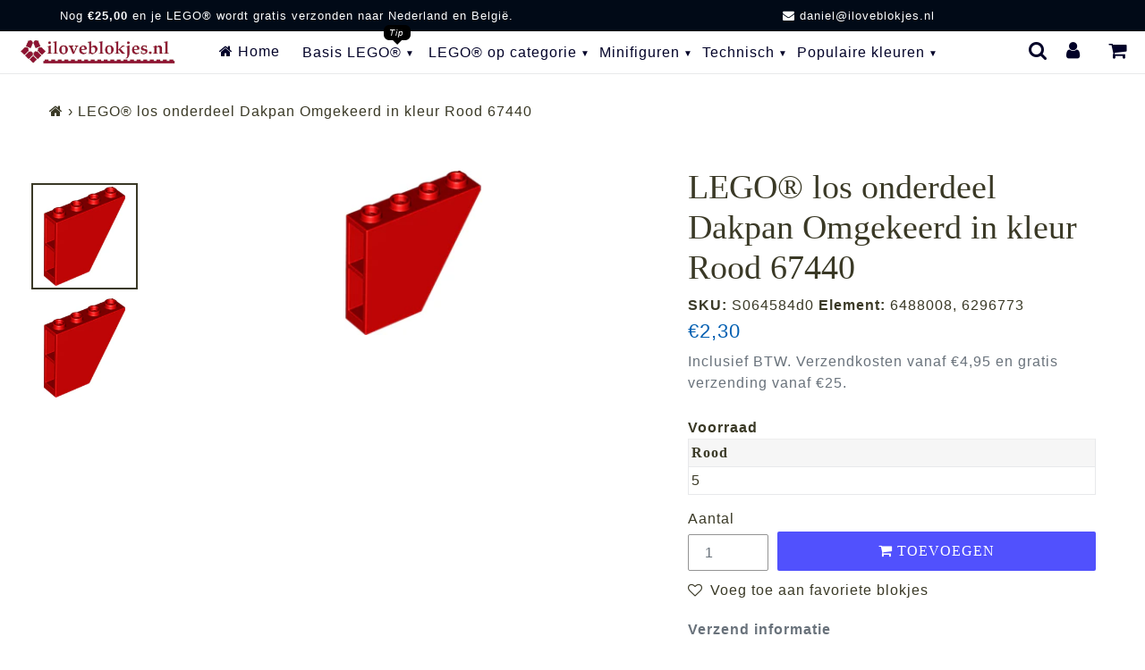

--- FILE ---
content_type: text/html; charset=utf-8
request_url: https://iloveblokjes.nl/products/lego-onderdeel-dakpan-omgekeerd-rood-67440
body_size: 34498
content:
<!doctype html>
<html class="no-js" lang="nl">
<head>  
  <!-- /snippets/social-meta-tags.liquid -->
  
<meta property="og:image" content="//iloveblokjes.nl/cdn/shop/files/iloveblokjes_logo_square_very_small_trans.png?v=1614316237">




<meta property="og:site_name" content="iloveblokjes.nl">
<meta property="og:url" content="https://iloveblokjes.nl/products/lego-onderdeel-dakpan-omgekeerd-rood-67440">
<meta property="og:title" content="LEGO® onderdeel Dakpan Omgekeerd Rood 67440">
<meta property="og:type" content="product">
<meta property="og:description" content="Zoek je LEGO® stenen in Bright Red (Rood)? 67440 en 1 miljoen ...">

  <meta property="og:price:amount" content="2,30">
  <meta property="og:price:currency" content="EUR">

<meta property="og:image" content="http://iloveblokjes.nl/cdn/shop/files/LEGO_6488008_6296773_67440_Red_Slope_Inverted_60_4_x_1_x_3_iloveblokjes.nl_9d4916bf-2197-4ecd-a71a-4a2b9ae4b14c_1200x1200.png?v=1732883488"><meta property="og:image" content="http://iloveblokjes.nl/cdn/shop/files/LEGO_6488008_6296773_67440_Red_Slope_Inverted_60_4_x_1_x_3_iloveblokjes.nl_r_22cdd9b2-2620-470f-a113-0d8802768d64_1200x1200.png?v=1732883488">
<meta property="og:image:secure_url" content="https://iloveblokjes.nl/cdn/shop/files/LEGO_6488008_6296773_67440_Red_Slope_Inverted_60_4_x_1_x_3_iloveblokjes.nl_9d4916bf-2197-4ecd-a71a-4a2b9ae4b14c_1200x1200.png?v=1732883488"><meta property="og:image:secure_url" content="https://iloveblokjes.nl/cdn/shop/files/LEGO_6488008_6296773_67440_Red_Slope_Inverted_60_4_x_1_x_3_iloveblokjes.nl_r_22cdd9b2-2620-470f-a113-0d8802768d64_1200x1200.png?v=1732883488">

<meta name="twitter:card" content="summary_large_image">
<meta name="twitter:title" content="LEGO® onderdeel Dakpan Omgekeerd Rood 67440">
<meta name="twitter:description" content="Zoek je LEGO® stenen in Bright Red (Rood)? 67440 en 1 miljoen andere LEGO® blokjes vind je bij iloveblokjes.nl!">
<meta name="twitter:image" content="https://iloveblokjes.nl/cdn/shop/files/LEGO_6488008_6296773_67440_Red_Slope_Inverted_60_4_x_1_x_3_iloveblokjes.nl_9d4916bf-2197-4ecd-a71a-4a2b9ae4b14c_1200x1200.png?v=1732883488">
    
  <style data-shopify>
:root {
--grid-gutter: 20px;
--grid-gutter-mobile: 15px;
--color-text: #3a3926;
--color-text-shadow: rgba(0,0,0,0.4);
--color-body-text: #69727b;
--color-text-field-text: #000;
--color-error: #d20000;
--color-error-bg: #fff8f8;
--color-error-input-text: #d20000;
--color-btn-primary-text: #fff;
--gutter-site: 55px;
--gutter-site-mobile: 22px;
--color-image-overlay: #3d4246;
--opacity-image-overlay: 0.3;
--color-sale-text: #005eb1;
--color-sale-regular-text: #e15353;
--color-small-button-text-border: #3d4246;
--color-text-field: #fff;
--color-topheader-txt: #020228;
--color-topheader-hover: #311b32;
--color-btn-primary: #005eb1;
--color-text-focus: adaptiveColor(#3a3926, 55.13);
--color-overlay-text-focus: adaptiveColor(#fff, 255.0);
--color-btn-primary-focus: (#005eb1, 75.36);
--color-small-button-text-border-focus: adaptiveColor(#3d4246, 64.96);
--color-body: #ffffff;
--color-bg: #ffffff;
--color-topheader-bg: #ffffff;
--color-bg-addtocart: #5151fd;
--color-txt-addtocart: #ffffff;
--color-overlay-title-text: #fff;
;

  ;

--font-size-header: 28px;
--font-size-base: 16px; 
--hover-overlay-opacity: 0.7;
--color-border: #e8e9eb;
--color-border-form: #949494;
--footer-text:#ffffff;
--footer-bg:#0a0202;
--footer-brdr-clr:1px solid #000000;--footer-a-clr-hvr:#e6e6e6;
--svg-select-icon: url(//iloveblokjes.nl/cdn/shop/t/31/assets/ico-select.svg?v=146038610840559294621645025719);
--slick-img-url: url(//iloveblokjes.nl/cdn/shop/t/31/assets/ajax-loader.gif?v=41356863302472015721645025671);
--anim-duration: 1s;
--bk-bfr-freeship:#010a17;
--txt-bfr-freeship:#ffffff;
--txt-aftr-freeship:#ffffff;
--bk-aftr-freeship:#6b8e23;
--font-stack-slideshow:friz_quadrata_n4
}
</style>
   
<meta charset="utf-8">
<meta http-equiv="X-UA-Compatible" content="IE=edge,chrome=1">
<meta name="viewport" content="width=device-width,initial-scale=1">
<meta name="theme-color" content="#005eb1">
<link rel="canonical" href="https://iloveblokjes.nl/products/lego-onderdeel-dakpan-omgekeerd-rood-67440">
  
<link rel="shortcut icon" href="//iloveblokjes.nl/cdn/shop/files/iloveblokjes_favicon_32x32.png?v=1614316241" type="image/png">  
<small class="visually-hidden" style="color:white"> 13KGHT49 </small> 
  <link rel="preconnect" href="https://cdn.shopify.com" crossorigin>
  <link rel="preconnect" href="https://fonts.shopify.com" crossorigin>
  <link rel="preconnect" href="https://monorail-edge.shopifysvc.com">
<link href="https://widget.thuiswinkel.org" rel="preconnect">
<link href="https://www.google-analytics.com" rel="preconnect">   
  <link rel="preconnect" href="https://cdn.shopify.com" crossorigin>

  <link rel="preload" href="//iloveblokjes.nl/cdn/shop/t/31/assets/theme.css?v=53905998858435212991654892138" as="style">
  

    <link rel="preload" href="//iloveblokjes.nl/cdn/shop/t/31/assets/vendor-website.js?v=162893193216730244531656611846" as="script">
  
<style>
  @font-face{font-family:FontAwesome;src:url('//iloveblokjes.nl/cdn/shop/t/31/assets/fontawesome-webfont.eot?v=88752339179571016061645025675');src:url('//iloveblokjes.nl/cdn/shop/t/31/assets/fontawesome-webfont.eot?v=88752339179571016061645025675') format("embedded-opentype"),url('//iloveblokjes.nl/cdn/shop/t/31/assets/fontawesome-webfont.woff2?v=32207045845775034261645025677') format("woff2"),url('//iloveblokjes.nl/cdn/shop/t/31/assets/fontawesome-webfont.woff?v=4628') format("woff"),url('//iloveblokjes.nl/cdn/shop/t/31/assets/fontawesome-webfont.ttf?v=57926983875037866361645025676') format("truetype"),url('//iloveblokjes.nl/cdn/shop/t/31/assets/fontawesome-webfont.svg?v=70697116478122497141645025676') format("svg");font-display:swap;font-weight:400;font-style:normal}.fa{display:inline-block;font:normal normal normal 14px/1 FontAwesome;font-size:inherit;text-rendering:auto;-webkit-font-smoothing:antialiased;-moz-osx-font-smoothing:grayscale}.fa-lg{font-size:1.33333333em;line-height:.75em;vertical-align:-15%}.fa-2x{font-size:2em}.fa-3x{font-size:3em}.fa-4x{font-size:4em}.fa-5x{font-size:5em}.fa-fw{width:1.28571429em;text-align:center}.fa-ul{padding-left:0;margin-left:2.14285714em;list-style-type:none}.fa-ul>li{position:relative}.fa-li{position:absolute;left:-2.14285714em;width:2.14285714em;top:.14285714em;text-align:center}.fa-li.fa-lg{left:-1.85714286em}.fa-border{padding:.2em .25em .15em;border:solid .08em #eee;border-radius:.1em}.fa-pull-left{float:left}.fa-pull-right{float:right}.fa.fa-pull-left{margin-right:.3em}.fa.fa-pull-right{margin-left:.3em}.pull-right{float:right}.pull-left{float:left}.fa.pull-left{margin-right:.3em}.fa.pull-right{margin-left:.3em}.fa-spin{-webkit-animation:fa-spin 2s infinite linear;animation:fa-spin 2s infinite linear}.fa-pulse{-webkit-animation:fa-spin 1s infinite steps(8);animation:fa-spin 1s infinite steps(8)}@-webkit-keyframes fa-spin{0%{-webkit-transform:rotate(0);transform:rotate(0)}100%{-webkit-transform:rotate(359deg);transform:rotate(359deg)}}@keyframes fa-spin{0%{-webkit-transform:rotate(0);transform:rotate(0)}100%{-webkit-transform:rotate(359deg);transform:rotate(359deg)}}.fa-rotate-90{-webkit-transform:rotate(90deg);-ms-transform:rotate(90deg);transform:rotate(90deg)}.fa-rotate-180{-webkit-transform:rotate(180deg);-ms-transform:rotate(180deg);transform:rotate(180deg)}.fa-rotate-270{-webkit-transform:rotate(270deg);-ms-transform:rotate(270deg);transform:rotate(270deg)}.fa-flip-horizontal{-webkit-transform:scale(-1,1);-ms-transform:scale(-1,1);transform:scale(-1,1)}.fa-flip-vertical{-webkit-transform:scale(1,-1);-ms-transform:scale(1,-1);transform:scale(1,-1)}:root .fa-flip-horizontal,:root .fa-flip-vertical,:root .fa-rotate-180,:root .fa-rotate-270,:root .fa-rotate-90{filter:none}.fa-stack{position:relative;display:inline-block;width:2em;height:2em;line-height:2em;vertical-align:middle}.fa-stack-1x,.fa-stack-2x{position:absolute;left:0;width:100%;text-align:center}.fa-stack-1x{line-height:inherit}.fa-stack-2x{font-size:2em}.fa-inverse{color:#fff}.fa-glass:before{content:"\f000"}.fa-music:before{content:"\f001"}.fa-search:before{content:"\f002"}.fa-envelope-o:before{content:"\f003"}.fa-heart:before{content:"\f004"}.fa-star:before{content:"\f005"}.fa-star-o:before{content:"\f006"}.fa-user:before{content:"\f007"}.fa-film:before{content:"\f008"}.fa-th-large:before{content:"\f009"}.fa-th:before{content:"\f00a"}.fa-th-list:before{content:"\f00b"}.fa-check:before{content:"\f00c"}.fa-close:before,.fa-remove:before,.fa-times:before{content:"\f00d"}.fa-search-plus:before{content:"\f00e"}.fa-search-minus:before{content:"\f010"}.fa-power-off:before{content:"\f011"}.fa-signal:before{content:"\f012"}.fa-cog:before,.fa-gear:before{content:"\f013"}.fa-trash-o:before{content:"\f014"}.fa-home:before{content:"\f015"}.fa-file-o:before{content:"\f016"}.fa-clock-o:before{content:"\f017"}.fa-road:before{content:"\f018"}.fa-download:before{content:"\f019"}.fa-arrow-circle-o-down:before{content:"\f01a"}.fa-arrow-circle-o-up:before{content:"\f01b"}.fa-inbox:before{content:"\f01c"}.fa-play-circle-o:before{content:"\f01d"}.fa-repeat:before,.fa-rotate-right:before{content:"\f01e"}.fa-refresh:before{content:"\f021"}.fa-list-alt:before{content:"\f022"}.fa-lock:before{content:"\f023"}.fa-flag:before{content:"\f024"}.fa-headphones:before{content:"\f025"}.fa-volume-off:before{content:"\f026"}.fa-volume-down:before{content:"\f027"}.fa-volume-up:before{content:"\f028"}.fa-qrcode:before{content:"\f029"}.fa-barcode:before{content:"\f02a"}.fa-tag:before{content:"\f02b"}.fa-tags:before{content:"\f02c"}.fa-book:before{content:"\f02d"}.fa-bookmark:before{content:"\f02e"}.fa-print:before{content:"\f02f"}.fa-camera:before{content:"\f030"}.fa-font:before{content:"\f031"}.fa-bold:before{content:"\f032"}.fa-italic:before{content:"\f033"}.fa-text-height:before{content:"\f034"}.fa-text-width:before{content:"\f035"}.fa-align-left:before{content:"\f036"}.fa-align-center:before{content:"\f037"}.fa-align-right:before{content:"\f038"}.fa-align-justify:before{content:"\f039"}.fa-list:before{content:"\f03a"}.fa-dedent:before,.fa-outdent:before{content:"\f03b"}.fa-indent:before{content:"\f03c"}.fa-video-camera:before{content:"\f03d"}.fa-image:before,.fa-photo:before,.fa-picture-o:before{content:"\f03e"}.fa-pencil:before{content:"\f040"}.fa-map-marker:before{content:"\f041"}.fa-adjust:before{content:"\f042"}.fa-tint:before{content:"\f043"}.fa-edit:before,.fa-pencil-square-o:before{content:"\f044"}.fa-share-square-o:before{content:"\f045"}.fa-check-square-o:before{content:"\f046"}.fa-arrows:before{content:"\f047"}.fa-step-backward:before{content:"\f048"}.fa-fast-backward:before{content:"\f049"}.fa-backward:before{content:"\f04a"}.fa-play:before{content:"\f04b"}.fa-pause:before{content:"\f04c"}.fa-stop:before{content:"\f04d"}.fa-forward:before{content:"\f04e"}.fa-fast-forward:before{content:"\f050"}.fa-step-forward:before{content:"\f051"}.fa-eject:before{content:"\f052"}.fa-chevron-left:before{content:"\f053"}.fa-chevron-right:before{content:"\f054"}.fa-plus-circle:before{content:"\f055"}.fa-minus-circle:before{content:"\f056"}.fa-times-circle:before{content:"\f057"}.fa-check-circle:before{content:"\f058"}.fa-question-circle:before{content:"\f059"}.fa-info-circle:before{content:"\f05a"}.fa-crosshairs:before{content:"\f05b"}.fa-times-circle-o:before{content:"\f05c"}.fa-check-circle-o:before{content:"\f05d"}.fa-ban:before{content:"\f05e"}.fa-arrow-left:before{content:"\f060"}.fa-arrow-right:before{content:"\f061"}.fa-arrow-up:before{content:"\f062"}.fa-arrow-down:before{content:"\f063"}.fa-mail-forward:before,.fa-share:before{content:"\f064"}.fa-expand:before{content:"\f065"}.fa-compress:before{content:"\f066"}.fa-plus:before{content:"\f067"}.fa-minus:before{content:"\f068"}.fa-asterisk:before{content:"\f069"}.fa-exclamation-circle:before{content:"\f06a"}.fa-gift:before{content:"\f06b"}.fa-leaf:before{content:"\f06c"}.fa-fire:before{content:"\f06d"}.fa-eye:before{content:"\f06e"}.fa-eye-slash:before{content:"\f070"}.fa-exclamation-triangle:before,.fa-warning:before{content:"\f071"}.fa-plane:before{content:"\f072"}.fa-calendar:before{content:"\f073"}.fa-random:before{content:"\f074"}.fa-comment:before{content:"\f075"}.fa-magnet:before{content:"\f076"}.fa-chevron-up:before{content:"\f077"}.fa-chevron-down:before{content:"\f078"}.fa-retweet:before{content:"\f079"}.fa-shopping-cart:before{content:"\f07a"}.fa-folder:before{content:"\f07b"}.fa-folder-open:before{content:"\f07c"}.fa-arrows-v:before{content:"\f07d"}.fa-arrows-h:before{content:"\f07e"}.fa-bar-chart-o:before,.fa-bar-chart:before{content:"\f080"}.fa-twitter-square:before{content:"\f081"}.fa-facebook-square:before{content:"\f082"}.fa-camera-retro:before{content:"\f083"}.fa-key:before{content:"\f084"}.fa-cogs:before,.fa-gears:before{content:"\f085"}.fa-comments:before{content:"\f086"}.fa-thumbs-o-up:before{content:"\f087"}.fa-thumbs-o-down:before{content:"\f088"}.fa-star-half:before{content:"\f089"}.fa-heart-o:before{content:"\f08a"}.fa-sign-out:before{content:"\f08b"}.fa-linkedin-square:before{content:"\f08c"}.fa-thumb-tack:before{content:"\f08d"}.fa-external-link:before{content:"\f08e"}.fa-sign-in:before{content:"\f090"}.fa-trophy:before{content:"\f091"}.fa-github-square:before{content:"\f092"}.fa-upload:before{content:"\f093"}.fa-lemon-o:before{content:"\f094"}.fa-phone:before{content:"\f095"}.fa-square-o:before{content:"\f096"}.fa-bookmark-o:before{content:"\f097"}.fa-phone-square:before{content:"\f098"}.fa-twitter:before{content:"\f099"}.fa-facebook-f:before,.fa-facebook:before{content:"\f09a"}.fa-github:before{content:"\f09b"}.fa-unlock:before{content:"\f09c"}.fa-credit-card:before{content:"\f09d"}.fa-feed:before,.fa-rss:before{content:"\f09e"}.fa-hdd-o:before{content:"\f0a0"}.fa-bullhorn:before{content:"\f0a1"}.fa-bell:before{content:"\f0f3"}.fa-certificate:before{content:"\f0a3"}.fa-hand-o-right:before{content:"\f0a4"}.fa-hand-o-left:before{content:"\f0a5"}.fa-hand-o-up:before{content:"\f0a6"}.fa-hand-o-down:before{content:"\f0a7"}.fa-arrow-circle-left:before{content:"\f0a8"}.fa-arrow-circle-right:before{content:"\f0a9"}.fa-arrow-circle-up:before{content:"\f0aa"}.fa-arrow-circle-down:before{content:"\f0ab"}.fa-globe:before{content:"\f0ac"}.fa-wrench:before{content:"\f0ad"}.fa-tasks:before{content:"\f0ae"}.fa-filter:before{content:"\f0b0"}.fa-briefcase:before{content:"\f0b1"}.fa-arrows-alt:before{content:"\f0b2"}.fa-group:before,.fa-users:before{content:"\f0c0"}.fa-chain:before,.fa-link:before{content:"\f0c1"}.fa-cloud:before{content:"\f0c2"}.fa-flask:before{content:"\f0c3"}.fa-cut:before,.fa-scissors:before{content:"\f0c4"}.fa-copy:before,.fa-files-o:before{content:"\f0c5"}.fa-paperclip:before{content:"\f0c6"}.fa-floppy-o:before,.fa-save:before{content:"\f0c7"}.fa-square:before{content:"\f0c8"}.fa-bars:before,.fa-navicon:before,.fa-reorder:before{content:"\f0c9"}.fa-list-ul:before{content:"\f0ca"}.fa-list-ol:before{content:"\f0cb"}.fa-strikethrough:before{content:"\f0cc"}.fa-underline:before{content:"\f0cd"}.fa-table:before{content:"\f0ce"}.fa-magic:before{content:"\f0d0"}.fa-truck:before{content:"\f0d1"}.fa-pinterest:before{content:"\f0d2"}.fa-pinterest-square:before{content:"\f0d3"}.fa-google-plus-square:before{content:"\f0d4"}.fa-google-plus:before{content:"\f0d5"}.fa-money:before{content:"\f0d6"}.fa-caret-down:before{content:"\f0d7"}.fa-caret-up:before{content:"\f0d8"}.fa-caret-left:before{content:"\f0d9"}.fa-caret-right:before{content:"\f0da"}.fa-columns:before{content:"\f0db"}.fa-sort:before,.fa-unsorted:before{content:"\f0dc"}.fa-sort-desc:before,.fa-sort-down:before{content:"\f0dd"}.fa-sort-asc:before,.fa-sort-up:before{content:"\f0de"}.fa-envelope:before{content:"\f0e0"}.fa-linkedin:before{content:"\f0e1"}.fa-rotate-left:before,.fa-undo:before{content:"\f0e2"}.fa-gavel:before,.fa-legal:before{content:"\f0e3"}.fa-dashboard:before,.fa-tachometer:before{content:"\f0e4"}.fa-comment-o:before{content:"\f0e5"}.fa-comments-o:before{content:"\f0e6"}.fa-bolt:before,.fa-flash:before{content:"\f0e7"}.fa-sitemap:before{content:"\f0e8"}.fa-umbrella:before{content:"\f0e9"}.fa-clipboard:before,.fa-paste:before{content:"\f0ea"}.fa-lightbulb-o:before{content:"\f0eb"}.fa-exchange:before{content:"\f0ec"}.fa-cloud-download:before{content:"\f0ed"}.fa-cloud-upload:before{content:"\f0ee"}.fa-user-md:before{content:"\f0f0"}.fa-stethoscope:before{content:"\f0f1"}.fa-suitcase:before{content:"\f0f2"}.fa-bell-o:before{content:"\f0a2"}.fa-coffee:before{content:"\f0f4"}.fa-cutlery:before{content:"\f0f5"}.fa-file-text-o:before{content:"\f0f6"}.fa-building-o:before{content:"\f0f7"}.fa-hospital-o:before{content:"\f0f8"}.fa-ambulance:before{content:"\f0f9"}.fa-medkit:before{content:"\f0fa"}.fa-fighter-jet:before{content:"\f0fb"}.fa-beer:before{content:"\f0fc"}.fa-h-square:before{content:"\f0fd"}.fa-plus-square:before{content:"\f0fe"}.fa-angle-double-left:before{content:"\f100"}.fa-angle-double-right:before{content:"\f101"}.fa-angle-double-up:before{content:"\f102"}.fa-angle-double-down:before{content:"\f103"}.fa-angle-left:before{content:"\f104"}.fa-angle-right:before{content:"\f105"}.fa-angle-up:before{content:"\f106"}.fa-angle-down:before{content:"\f107"}.fa-desktop:before{content:"\f108"}.fa-laptop:before{content:"\f109"}.fa-tablet:before{content:"\f10a"}.fa-mobile-phone:before,.fa-mobile:before{content:"\f10b"}.fa-circle-o:before{content:"\f10c"}.fa-quote-left:before{content:"\f10d"}.fa-quote-right:before{content:"\f10e"}.fa-spinner:before{content:"\f110"}.fa-circle:before{content:"\f111"}.fa-mail-reply:before,.fa-reply:before{content:"\f112"}.fa-github-alt:before{content:"\f113"}.fa-folder-o:before{content:"\f114"}.fa-folder-open-o:before{content:"\f115"}.fa-smile-o:before{content:"\f118"}.fa-frown-o:before{content:"\f119"}.fa-meh-o:before{content:"\f11a"}.fa-gamepad:before{content:"\f11b"}.fa-keyboard-o:before{content:"\f11c"}.fa-flag-o:before{content:"\f11d"}.fa-flag-checkered:before{content:"\f11e"}.fa-terminal:before{content:"\f120"}.fa-code:before{content:"\f121"}.fa-mail-reply-all:before,.fa-reply-all:before{content:"\f122"}.fa-star-half-empty:before,.fa-star-half-full:before,.fa-star-half-o:before{content:"\f123"}.fa-location-arrow:before{content:"\f124"}.fa-crop:before{content:"\f125"}.fa-code-fork:before{content:"\f126"}.fa-chain-broken:before,.fa-unlink:before{content:"\f127"}.fa-question:before{content:"\f128"}.fa-info:before{content:"\f129"}.fa-exclamation:before{content:"\f12a"}.fa-superscript:before{content:"\f12b"}.fa-subscript:before{content:"\f12c"}.fa-eraser:before{content:"\f12d"}.fa-puzzle-piece:before{content:"\f12e"}.fa-microphone:before{content:"\f130"}.fa-microphone-slash:before{content:"\f131"}.fa-shield:before{content:"\f132"}.fa-calendar-o:before{content:"\f133"}.fa-fire-extinguisher:before{content:"\f134"}.fa-rocket:before{content:"\f135"}.fa-maxcdn:before{content:"\f136"}.fa-chevron-circle-left:before{content:"\f137"}.fa-chevron-circle-right:before{content:"\f138"}.fa-chevron-circle-up:before{content:"\f139"}.fa-chevron-circle-down:before{content:"\f13a"}.fa-html5:before{content:"\f13b"}.fa-css3:before{content:"\f13c"}.fa-anchor:before{content:"\f13d"}.fa-unlock-alt:before{content:"\f13e"}.fa-bullseye:before{content:"\f140"}.fa-ellipsis-h:before{content:"\f141"}.fa-ellipsis-v:before{content:"\f142"}.fa-rss-square:before{content:"\f143"}.fa-play-circle:before{content:"\f144"}.fa-ticket:before{content:"\f145"}.fa-minus-square:before{content:"\f146"}.fa-minus-square-o:before{content:"\f147"}.fa-level-up:before{content:"\f148"}.fa-level-down:before{content:"\f149"}.fa-check-square:before{content:"\f14a"}.fa-pencil-square:before{content:"\f14b"}.fa-external-link-square:before{content:"\f14c"}.fa-share-square:before{content:"\f14d"}.fa-compass:before{content:"\f14e"}.fa-caret-square-o-down:before,.fa-toggle-down:before{content:"\f150"}.fa-caret-square-o-up:before,.fa-toggle-up:before{content:"\f151"}.fa-caret-square-o-right:before,.fa-toggle-right:before{content:"\f152"}.fa-eur:before,.fa-euro:before{content:"\f153"}.fa-gbp:before{content:"\f154"}.fa-dollar:before,.fa-usd:before{content:"\f155"}.fa-inr:before,.fa-rupee:before{content:"\f156"}.fa-cny:before,.fa-jpy:before,.fa-rmb:before,.fa-yen:before{content:"\f157"}.fa-rouble:before,.fa-rub:before,.fa-ruble:before{content:"\f158"}.fa-krw:before,.fa-won:before{content:"\f159"}.fa-bitcoin:before,.fa-btc:before{content:"\f15a"}.fa-file:before{content:"\f15b"}.fa-file-text:before{content:"\f15c"}.fa-sort-alpha-asc:before{content:"\f15d"}.fa-sort-alpha-desc:before{content:"\f15e"}.fa-sort-amount-asc:before{content:"\f160"}.fa-sort-amount-desc:before{content:"\f161"}.fa-sort-numeric-asc:before{content:"\f162"}.fa-sort-numeric-desc:before{content:"\f163"}.fa-thumbs-up:before{content:"\f164"}.fa-thumbs-down:before{content:"\f165"}.fa-youtube-square:before{content:"\f166"}.fa-youtube:before{content:"\f167"}.fa-xing:before{content:"\f168"}.fa-xing-square:before{content:"\f169"}.fa-youtube-play:before{content:"\f16a"}.fa-dropbox:before{content:"\f16b"}.fa-stack-overflow:before{content:"\f16c"}.fa-instagram:before{content:"\f16d"}.fa-flickr:before{content:"\f16e"}.fa-adn:before{content:"\f170"}.fa-bitbucket:before{content:"\f171"}.fa-bitbucket-square:before{content:"\f172"}.fa-tumblr:before{content:"\f173"}.fa-tumblr-square:before{content:"\f174"}.fa-long-arrow-down:before{content:"\f175"}.fa-long-arrow-up:before{content:"\f176"}.fa-long-arrow-left:before{content:"\f177"}.fa-long-arrow-right:before{content:"\f178"}.fa-apple:before{content:"\f179"}.fa-windows:before{content:"\f17a"}.fa-android:before{content:"\f17b"}.fa-linux:before{content:"\f17c"}.fa-dribbble:before{content:"\f17d"}.fa-skype:before{content:"\f17e"}.fa-foursquare:before{content:"\f180"}.fa-trello:before{content:"\f181"}.fa-female:before{content:"\f182"}.fa-male:before{content:"\f183"}.fa-gittip:before,.fa-gratipay:before{content:"\f184"}.fa-sun-o:before{content:"\f185"}.fa-moon-o:before{content:"\f186"}.fa-archive:before{content:"\f187"}.fa-bug:before{content:"\f188"}.fa-vk:before{content:"\f189"}.fa-weibo:before{content:"\f18a"}.fa-renren:before{content:"\f18b"}.fa-pagelines:before{content:"\f18c"}.fa-stack-exchange:before{content:"\f18d"}.fa-arrow-circle-o-right:before{content:"\f18e"}.fa-arrow-circle-o-left:before{content:"\f190"}.fa-caret-square-o-left:before,.fa-toggle-left:before{content:"\f191"}.fa-dot-circle-o:before{content:"\f192"}.fa-wheelchair:before{content:"\f193"}.fa-vimeo-square:before{content:"\f194"}.fa-try:before,.fa-turkish-lira:before{content:"\f195"}.fa-plus-square-o:before{content:"\f196"}.fa-space-shuttle:before{content:"\f197"}.fa-slack:before{content:"\f198"}.fa-envelope-square:before{content:"\f199"}.fa-wordpress:before{content:"\f19a"}.fa-openid:before{content:"\f19b"}.fa-bank:before,.fa-institution:before,.fa-university:before{content:"\f19c"}.fa-graduation-cap:before,.fa-mortar-board:before{content:"\f19d"}.fa-yahoo:before{content:"\f19e"}.fa-google:before{content:"\f1a0"}.fa-reddit:before{content:"\f1a1"}.fa-reddit-square:before{content:"\f1a2"}.fa-stumbleupon-circle:before{content:"\f1a3"}.fa-stumbleupon:before{content:"\f1a4"}.fa-delicious:before{content:"\f1a5"}.fa-digg:before{content:"\f1a6"}.fa-pied-piper-pp:before{content:"\f1a7"}.fa-pied-piper-alt:before{content:"\f1a8"}.fa-drupal:before{content:"\f1a9"}.fa-joomla:before{content:"\f1aa"}.fa-language:before{content:"\f1ab"}.fa-fax:before{content:"\f1ac"}.fa-building:before{content:"\f1ad"}.fa-child:before{content:"\f1ae"}.fa-paw:before{content:"\f1b0"}.fa-spoon:before{content:"\f1b1"}.fa-cube:before{content:"\f1b2"}.fa-cubes:before{content:"\f1b3"}.fa-behance:before{content:"\f1b4"}.fa-behance-square:before{content:"\f1b5"}.fa-steam:before{content:"\f1b6"}.fa-steam-square:before{content:"\f1b7"}.fa-recycle:before{content:"\f1b8"}.fa-automobile:before,.fa-car:before{content:"\f1b9"}.fa-cab:before,.fa-taxi:before{content:"\f1ba"}.fa-tree:before{content:"\f1bb"}.fa-spotify:before{content:"\f1bc"}.fa-deviantart:before{content:"\f1bd"}.fa-soundcloud:before{content:"\f1be"}.fa-database:before{content:"\f1c0"}.fa-file-pdf-o:before{content:"\f1c1"}.fa-file-word-o:before{content:"\f1c2"}.fa-file-excel-o:before{content:"\f1c3"}.fa-file-powerpoint-o:before{content:"\f1c4"}.fa-file-image-o:before,.fa-file-photo-o:before,.fa-file-picture-o:before{content:"\f1c5"}.fa-file-archive-o:before,.fa-file-zip-o:before{content:"\f1c6"}.fa-file-audio-o:before,.fa-file-sound-o:before{content:"\f1c7"}.fa-file-movie-o:before,.fa-file-video-o:before{content:"\f1c8"}.fa-file-code-o:before{content:"\f1c9"}.fa-vine:before{content:"\f1ca"}.fa-codepen:before{content:"\f1cb"}.fa-jsfiddle:before{content:"\f1cc"}.fa-life-bouy:before,.fa-life-buoy:before,.fa-life-ring:before,.fa-life-saver:before,.fa-support:before{content:"\f1cd"}.fa-circle-o-notch:before{content:"\f1ce"}.fa-ra:before,.fa-rebel:before,.fa-resistance:before{content:"\f1d0"}.fa-empire:before,.fa-ge:before{content:"\f1d1"}.fa-git-square:before{content:"\f1d2"}.fa-git:before{content:"\f1d3"}.fa-hacker-news:before,.fa-y-combinator-square:before,.fa-yc-square:before{content:"\f1d4"}.fa-tencent-weibo:before{content:"\f1d5"}.fa-qq:before{content:"\f1d6"}.fa-wechat:before,.fa-weixin:before{content:"\f1d7"}.fa-paper-plane:before,.fa-send:before{content:"\f1d8"}.fa-paper-plane-o:before,.fa-send-o:before{content:"\f1d9"}.fa-history:before{content:"\f1da"}.fa-circle-thin:before{content:"\f1db"}.fa-header:before{content:"\f1dc"}.fa-paragraph:before{content:"\f1dd"}.fa-sliders:before{content:"\f1de"}.fa-share-alt:before{content:"\f1e0"}.fa-share-alt-square:before{content:"\f1e1"}.fa-bomb:before{content:"\f1e2"}.fa-futbol-o:before,.fa-soccer-ball-o:before{content:"\f1e3"}.fa-tty:before{content:"\f1e4"}.fa-binoculars:before{content:"\f1e5"}.fa-plug:before{content:"\f1e6"}.fa-slideshare:before{content:"\f1e7"}.fa-twitch:before{content:"\f1e8"}.fa-yelp:before{content:"\f1e9"}.fa-newspaper-o:before{content:"\f1ea"}.fa-wifi:before{content:"\f1eb"}.fa-calculator:before{content:"\f1ec"}.fa-paypal:before{content:"\f1ed"}.fa-google-wallet:before{content:"\f1ee"}.fa-cc-visa:before{content:"\f1f0"}.fa-cc-mastercard:before{content:"\f1f1"}.fa-cc-discover:before{content:"\f1f2"}.fa-cc-amex:before{content:"\f1f3"}.fa-cc-paypal:before{content:"\f1f4"}.fa-cc-stripe:before{content:"\f1f5"}.fa-bell-slash:before{content:"\f1f6"}.fa-bell-slash-o:before{content:"\f1f7"}.fa-trash:before{content:"\f1f8"}.fa-copyright:before{content:"\f1f9"}.fa-at:before{content:"\f1fa"}.fa-eyedropper:before{content:"\f1fb"}.fa-paint-brush:before{content:"\f1fc"}.fa-birthday-cake:before{content:"\f1fd"}.fa-area-chart:before{content:"\f1fe"}.fa-pie-chart:before{content:"\f200"}.fa-line-chart:before{content:"\f201"}.fa-lastfm:before{content:"\f202"}.fa-lastfm-square:before{content:"\f203"}.fa-toggle-off:before{content:"\f204"}.fa-toggle-on:before{content:"\f205"}.fa-bicycle:before{content:"\f206"}.fa-bus:before{content:"\f207"}.fa-ioxhost:before{content:"\f208"}.fa-angellist:before{content:"\f209"}.fa-cc:before{content:"\f20a"}.fa-ils:before,.fa-shekel:before,.fa-sheqel:before{content:"\f20b"}.fa-meanpath:before{content:"\f20c"}.fa-buysellads:before{content:"\f20d"}.fa-connectdevelop:before{content:"\f20e"}.fa-dashcube:before{content:"\f210"}.fa-forumbee:before{content:"\f211"}.fa-leanpub:before{content:"\f212"}.fa-sellsy:before{content:"\f213"}.fa-shirtsinbulk:before{content:"\f214"}.fa-simplybuilt:before{content:"\f215"}.fa-skyatlas:before{content:"\f216"}.fa-cart-plus:before{content:"\f217"}.fa-cart-arrow-down:before{content:"\f218"}.fa-diamond:before{content:"\f219"}.fa-ship:before{content:"\f21a"}.fa-user-secret:before{content:"\f21b"}.fa-motorcycle:before{content:"\f21c"}.fa-street-view:before{content:"\f21d"}.fa-heartbeat:before{content:"\f21e"}.fa-venus:before{content:"\f221"}.fa-mars:before{content:"\f222"}.fa-mercury:before{content:"\f223"}.fa-intersex:before,.fa-transgender:before{content:"\f224"}.fa-transgender-alt:before{content:"\f225"}.fa-venus-double:before{content:"\f226"}.fa-mars-double:before{content:"\f227"}.fa-venus-mars:before{content:"\f228"}.fa-mars-stroke:before{content:"\f229"}.fa-mars-stroke-v:before{content:"\f22a"}.fa-mars-stroke-h:before{content:"\f22b"}.fa-neuter:before{content:"\f22c"}.fa-genderless:before{content:"\f22d"}.fa-facebook-official:before{content:"\f230"}.fa-pinterest-p:before{content:"\f231"}.fa-whatsapp:before{content:"\f232"}.fa-server:before{content:"\f233"}.fa-user-plus:before{content:"\f234"}.fa-user-times:before{content:"\f235"}.fa-bed:before,.fa-hotel:before{content:"\f236"}.fa-viacoin:before{content:"\f237"}.fa-train:before{content:"\f238"}.fa-subway:before{content:"\f239"}.fa-medium:before{content:"\f23a"}.fa-y-combinator:before,.fa-yc:before{content:"\f23b"}.fa-optin-monster:before{content:"\f23c"}.fa-opencart:before{content:"\f23d"}.fa-expeditedssl:before{content:"\f23e"}.fa-battery-4:before,.fa-battery-full:before,.fa-battery:before{content:"\f240"}.fa-battery-3:before,.fa-battery-three-quarters:before{content:"\f241"}.fa-battery-2:before,.fa-battery-half:before{content:"\f242"}.fa-battery-1:before,.fa-battery-quarter:before{content:"\f243"}.fa-battery-0:before,.fa-battery-empty:before{content:"\f244"}.fa-mouse-pointer:before{content:"\f245"}.fa-i-cursor:before{content:"\f246"}.fa-object-group:before{content:"\f247"}.fa-object-ungroup:before{content:"\f248"}.fa-sticky-note:before{content:"\f249"}.fa-sticky-note-o:before{content:"\f24a"}.fa-cc-jcb:before{content:"\f24b"}.fa-cc-diners-club:before{content:"\f24c"}.fa-clone:before{content:"\f24d"}.fa-balance-scale:before{content:"\f24e"}.fa-hourglass-o:before{content:"\f250"}.fa-hourglass-1:before,.fa-hourglass-start:before{content:"\f251"}.fa-hourglass-2:before,.fa-hourglass-half:before{content:"\f252"}.fa-hourglass-3:before,.fa-hourglass-end:before{content:"\f253"}.fa-hourglass:before{content:"\f254"}.fa-hand-grab-o:before,.fa-hand-rock-o:before{content:"\f255"}.fa-hand-paper-o:before,.fa-hand-stop-o:before{content:"\f256"}.fa-hand-scissors-o:before{content:"\f257"}.fa-hand-lizard-o:before{content:"\f258"}.fa-hand-spock-o:before{content:"\f259"}.fa-hand-pointer-o:before{content:"\f25a"}.fa-hand-peace-o:before{content:"\f25b"}.fa-trademark:before{content:"\f25c"}.fa-registered:before{content:"\f25d"}.fa-creative-commons:before{content:"\f25e"}.fa-gg:before{content:"\f260"}.fa-gg-circle:before{content:"\f261"}.fa-tripadvisor:before{content:"\f262"}.fa-odnoklassniki:before{content:"\f263"}.fa-odnoklassniki-square:before{content:"\f264"}.fa-get-pocket:before{content:"\f265"}.fa-wikipedia-w:before{content:"\f266"}.fa-safari:before{content:"\f267"}.fa-chrome:before{content:"\f268"}.fa-firefox:before{content:"\f269"}.fa-opera:before{content:"\f26a"}.fa-internet-explorer:before{content:"\f26b"}.fa-television:before,.fa-tv:before{content:"\f26c"}.fa-contao:before{content:"\f26d"}.fa-500px:before{content:"\f26e"}.fa-amazon:before{content:"\f270"}.fa-calendar-plus-o:before{content:"\f271"}.fa-calendar-minus-o:before{content:"\f272"}.fa-calendar-times-o:before{content:"\f273"}.fa-calendar-check-o:before{content:"\f274"}.fa-industry:before{content:"\f275"}.fa-map-pin:before{content:"\f276"}.fa-map-signs:before{content:"\f277"}.fa-map-o:before{content:"\f278"}.fa-map:before{content:"\f279"}.fa-commenting:before{content:"\f27a"}.fa-commenting-o:before{content:"\f27b"}.fa-houzz:before{content:"\f27c"}.fa-vimeo:before{content:"\f27d"}.fa-black-tie:before{content:"\f27e"}.fa-fonticons:before{content:"\f280"}.fa-reddit-alien:before{content:"\f281"}.fa-edge:before{content:"\f282"}.fa-credit-card-alt:before{content:"\f283"}.fa-codiepie:before{content:"\f284"}.fa-modx:before{content:"\f285"}.fa-fort-awesome:before{content:"\f286"}.fa-usb:before{content:"\f287"}.fa-product-hunt:before{content:"\f288"}.fa-mixcloud:before{content:"\f289"}.fa-scribd:before{content:"\f28a"}.fa-pause-circle:before{content:"\f28b"}.fa-pause-circle-o:before{content:"\f28c"}.fa-stop-circle:before{content:"\f28d"}.fa-stop-circle-o:before{content:"\f28e"}.fa-shopping-bag:before{content:"\f290"}.fa-shopping-basket:before{content:"\f291"}.fa-hashtag:before{content:"\f292"}.fa-bluetooth:before{content:"\f293"}.fa-bluetooth-b:before{content:"\f294"}.fa-percent:before{content:"\f295"}.fa-gitlab:before{content:"\f296"}.fa-wpbeginner:before{content:"\f297"}.fa-wpforms:before{content:"\f298"}.fa-envira:before{content:"\f299"}.fa-universal-access:before{content:"\f29a"}.fa-wheelchair-alt:before{content:"\f29b"}.fa-question-circle-o:before{content:"\f29c"}.fa-blind:before{content:"\f29d"}.fa-audio-description:before{content:"\f29e"}.fa-volume-control-phone:before{content:"\f2a0"}.fa-braille:before{content:"\f2a1"}.fa-assistive-listening-systems:before{content:"\f2a2"}.fa-american-sign-language-interpreting:before,.fa-asl-interpreting:before{content:"\f2a3"}.fa-deaf:before,.fa-deafness:before,.fa-hard-of-hearing:before{content:"\f2a4"}.fa-glide:before{content:"\f2a5"}.fa-glide-g:before{content:"\f2a6"}.fa-sign-language:before,.fa-signing:before{content:"\f2a7"}.fa-low-vision:before{content:"\f2a8"}.fa-viadeo:before{content:"\f2a9"}.fa-viadeo-square:before{content:"\f2aa"}.fa-snapchat:before{content:"\f2ab"}.fa-snapchat-ghost:before{content:"\f2ac"}.fa-snapchat-square:before{content:"\f2ad"}.fa-pied-piper:before{content:"\f2ae"}.fa-first-order:before{content:"\f2b0"}.fa-yoast:before{content:"\f2b1"}.fa-themeisle:before{content:"\f2b2"}.fa-google-plus-circle:before,.fa-google-plus-official:before{content:"\f2b3"}.fa-fa:before,.fa-font-awesome:before{content:"\f2b4"}.fa-handshake-o:before{content:"\f2b5"}.fa-envelope-open:before{content:"\f2b6"}.fa-envelope-open-o:before{content:"\f2b7"}.fa-linode:before{content:"\f2b8"}.fa-address-book:before{content:"\f2b9"}.fa-address-book-o:before{content:"\f2ba"}.fa-address-card:before,.fa-vcard:before{content:"\f2bb"}.fa-address-card-o:before,.fa-vcard-o:before{content:"\f2bc"}.fa-user-circle:before{content:"\f2bd"}.fa-user-circle-o:before{content:"\f2be"}.fa-user-o:before{content:"\f2c0"}.fa-id-badge:before{content:"\f2c1"}.fa-drivers-license:before,.fa-id-card:before{content:"\f2c2"}.fa-drivers-license-o:before,.fa-id-card-o:before{content:"\f2c3"}.fa-quora:before{content:"\f2c4"}.fa-free-code-camp:before{content:"\f2c5"}.fa-telegram:before{content:"\f2c6"}.fa-thermometer-4:before,.fa-thermometer-full:before,.fa-thermometer:before{content:"\f2c7"}.fa-thermometer-3:before,.fa-thermometer-three-quarters:before{content:"\f2c8"}.fa-thermometer-2:before,.fa-thermometer-half:before{content:"\f2c9"}.fa-thermometer-1:before,.fa-thermometer-quarter:before{content:"\f2ca"}.fa-thermometer-0:before,.fa-thermometer-empty:before{content:"\f2cb"}.fa-shower:before{content:"\f2cc"}.fa-bath:before,.fa-bathtub:before,.fa-s15:before{content:"\f2cd"}.fa-podcast:before{content:"\f2ce"}.fa-window-maximize:before{content:"\f2d0"}.fa-window-restore:before{content:"\f2d2"}.fa-times-rectangle:before,.fa-window-close:before{content:"\f2d3"}.fa-times-rectangle-o:before,.fa-window-close-o:before{content:"\f2d4"}.fa-bandcamp:before{content:"\f2d5"}.fa-grav:before{content:"\f2d6"}.fa-etsy:before{content:"\f2d7"}.fa-imdb:before{content:"\f2d8"}.fa-ravelry:before{content:"\f2d9"}.fa-eercast:before{content:"\f2da"}.fa-microchip:before{content:"\f2db"}.fa-snowflake-o:before{content:"\f2dc"}.fa-superpowers:before{content:"\f2dd"}.fa-wpexplorer:before{content:"\f2de"}.fa-meetup:before{content:"\f2e0"}.sr-only{position:absolute;width:1px;height:1px;padding:0;margin:-1px;overflow:hidden;clip:rect(0,0,0,0);border:0}.sr-only-focusable:active,.sr-only-focusable:focus{position:static;width:auto;height:auto;margin:0;overflow:visible;clip:auto}
  </style>
<title>LEGO® onderdeel Dakpan Omgekeerd Rood 67440




 &ndash; iloveblokjes.nl</title>
<meta name="description" content="Zoek je LEGO® stenen in Bright Red (Rood)? 67440 en 1 miljoen andere LEGO® blokjes vind je bij iloveblokjes.nl!">


  <link rel="stylesheet" href="//iloveblokjes.nl/cdn/shop/t/31/assets/theme.css?v=53905998858435212991654892138"> 

<script type="text/javascript" src="//iloveblokjes.nl/cdn/shop/t/31/assets/jquery-3.5.1.min.js?v=60938658743091704111645025680"></script>     
<script type="text/javascript">var theme={breakpoints:{narrowscreen:500,medium:750,large:990,widescreen:1400},strings:{addToCart:"Toevoegen",soldOut:"Uitverkocht",unavailable:"Niet beschikbaar",regularPrice:"Normale prijs",salePrice:"Sale prijs",sale:"Sale",showMore:"Meer",showLess:"Minder",addressError:"Dit adres kon niet opgezocht worden",addressNoResults:"Geen resultaten voor dat adres",addressQueryLimit:"You have exceeded the Google API usage limit. Consider upgrading to a \u003ca href=\"https:\/\/developers.google.com\/maps\/premium\/usage-limits\"\u003ePremium Plan\u003c\/a\u003e.",authError:"There was a problem authenticating your Google Maps account.",newWindow:"Opent in een nieuw scherm",external:"Opent externe website",newWindowExternal:"Opent externe website in een nieuw scherm",removeLabel:"Verwijder [product]",update:"Bijwerken",quantity:"Hoeveelheid",discountedTotal:"Korting totaal",regularTotal:"Subtotaal",priceColumn:"Bekijk de prijs kolom voor eventuele korting",quantityMinimumMessage:"Aantal moet 1 of meer zijn",cartError:"Er ging iets mis bij het bijwerken van de winkelwagen. Probeer het nogmaals.",removedItemMessage:"Verwijder \u003cspan class=\"cart__removed-product-details\"\u003e([quantity]) [link]\u003c\/span\u003e uit je winkelwagen.",unitPrice:"Prijs per stuk",unitPriceSeparator:"per",oneCartCount:"1 blokje",otherCartCount:"[count] blokjes",quantityLabel:"Aantal: [count]"},moneyFormat:"€{{amount_with_comma_separator}}",moneyFormatWithCurrency:"€{{amount_with_comma_separator}} EUR"}</script>
<script type="text/javascript">document.documentElement.className=document.documentElement.className.replace("no-js","js");</script>
  
<script type="text/javascript" src="//iloveblokjes.nl/cdn/shop/t/31/assets/vendor-website.js?v=162893193216730244531656611846" defer="defer"></script>  
  
  
  <script type="text/javascript" src="//iloveblokjes.nl/cdn/shop/t/31/assets/wishlist.js?v=71982043548416321671645025688" defer="defer"></script> 
  <script src="//iloveblokjes.nl/cdn/shopifycloud/storefront/assets/themes_support/api.jquery-7ab1a3a4.js" type="text/javascript"></script>

<script type="text/javascript" src="//iloveblokjes.nl/cdn/shop/t/31/assets/lazysizes.js?v=175122195328262053041645025681" async="async"></script>  
  <script>window.performance && window.performance.mark && window.performance.mark('shopify.content_for_header.start');</script><meta id="shopify-digital-wallet" name="shopify-digital-wallet" content="/45363789987/digital_wallets/dialog">
<link rel="alternate" type="application/json+oembed" href="https://iloveblokjes.nl/products/lego-onderdeel-dakpan-omgekeerd-rood-67440.oembed">
<script async="async" src="/checkouts/internal/preloads.js?locale=nl-NL"></script>
<script id="shopify-features" type="application/json">{"accessToken":"bcef166d4dffd5ff24bf4c3d42784a32","betas":["rich-media-storefront-analytics"],"domain":"iloveblokjes.nl","predictiveSearch":true,"shopId":45363789987,"locale":"nl"}</script>
<script>var Shopify = Shopify || {};
Shopify.shop = "blokjes.myshopify.com";
Shopify.locale = "nl";
Shopify.currency = {"active":"EUR","rate":"1.0"};
Shopify.country = "NL";
Shopify.theme = {"name":"Blokjes Theme Prod 2.5","id":130808217832,"schema_name":"PLAK","schema_version":"2.5","theme_store_id":null,"role":"main"};
Shopify.theme.handle = "null";
Shopify.theme.style = {"id":null,"handle":null};
Shopify.cdnHost = "iloveblokjes.nl/cdn";
Shopify.routes = Shopify.routes || {};
Shopify.routes.root = "/";</script>
<script type="module">!function(o){(o.Shopify=o.Shopify||{}).modules=!0}(window);</script>
<script>!function(o){function n(){var o=[];function n(){o.push(Array.prototype.slice.apply(arguments))}return n.q=o,n}var t=o.Shopify=o.Shopify||{};t.loadFeatures=n(),t.autoloadFeatures=n()}(window);</script>
<script id="shop-js-analytics" type="application/json">{"pageType":"product"}</script>
<script defer="defer" async type="module" src="//iloveblokjes.nl/cdn/shopifycloud/shop-js/modules/v2/client.init-shop-cart-sync_temwk-5i.nl.esm.js"></script>
<script defer="defer" async type="module" src="//iloveblokjes.nl/cdn/shopifycloud/shop-js/modules/v2/chunk.common_CCZ-xm-Q.esm.js"></script>
<script type="module">
  await import("//iloveblokjes.nl/cdn/shopifycloud/shop-js/modules/v2/client.init-shop-cart-sync_temwk-5i.nl.esm.js");
await import("//iloveblokjes.nl/cdn/shopifycloud/shop-js/modules/v2/chunk.common_CCZ-xm-Q.esm.js");

  window.Shopify.SignInWithShop?.initShopCartSync?.({"fedCMEnabled":true,"windoidEnabled":true});

</script>
<script id="__st">var __st={"a":45363789987,"offset":3600,"reqid":"73b0a072-121d-4be6-a990-90984f4742b6-1769031528","pageurl":"iloveblokjes.nl\/products\/lego-onderdeel-dakpan-omgekeerd-rood-67440","u":"a7cf73c9d231","p":"product","rtyp":"product","rid":8571909865811};</script>
<script>window.ShopifyPaypalV4VisibilityTracking = true;</script>
<script id="captcha-bootstrap">!function(){'use strict';const t='contact',e='account',n='new_comment',o=[[t,t],['blogs',n],['comments',n],[t,'customer']],c=[[e,'customer_login'],[e,'guest_login'],[e,'recover_customer_password'],[e,'create_customer']],r=t=>t.map((([t,e])=>`form[action*='/${t}']:not([data-nocaptcha='true']) input[name='form_type'][value='${e}']`)).join(','),a=t=>()=>t?[...document.querySelectorAll(t)].map((t=>t.form)):[];function s(){const t=[...o],e=r(t);return a(e)}const i='password',u='form_key',d=['recaptcha-v3-token','g-recaptcha-response','h-captcha-response',i],f=()=>{try{return window.sessionStorage}catch{return}},m='__shopify_v',_=t=>t.elements[u];function p(t,e,n=!1){try{const o=window.sessionStorage,c=JSON.parse(o.getItem(e)),{data:r}=function(t){const{data:e,action:n}=t;return t[m]||n?{data:e,action:n}:{data:t,action:n}}(c);for(const[e,n]of Object.entries(r))t.elements[e]&&(t.elements[e].value=n);n&&o.removeItem(e)}catch(o){console.error('form repopulation failed',{error:o})}}const l='form_type',E='cptcha';function T(t){t.dataset[E]=!0}const w=window,h=w.document,L='Shopify',v='ce_forms',y='captcha';let A=!1;((t,e)=>{const n=(g='f06e6c50-85a8-45c8-87d0-21a2b65856fe',I='https://cdn.shopify.com/shopifycloud/storefront-forms-hcaptcha/ce_storefront_forms_captcha_hcaptcha.v1.5.2.iife.js',D={infoText:'Beschermd door hCaptcha',privacyText:'Privacy',termsText:'Voorwaarden'},(t,e,n)=>{const o=w[L][v],c=o.bindForm;if(c)return c(t,g,e,D).then(n);var r;o.q.push([[t,g,e,D],n]),r=I,A||(h.body.append(Object.assign(h.createElement('script'),{id:'captcha-provider',async:!0,src:r})),A=!0)});var g,I,D;w[L]=w[L]||{},w[L][v]=w[L][v]||{},w[L][v].q=[],w[L][y]=w[L][y]||{},w[L][y].protect=function(t,e){n(t,void 0,e),T(t)},Object.freeze(w[L][y]),function(t,e,n,w,h,L){const[v,y,A,g]=function(t,e,n){const i=e?o:[],u=t?c:[],d=[...i,...u],f=r(d),m=r(i),_=r(d.filter((([t,e])=>n.includes(e))));return[a(f),a(m),a(_),s()]}(w,h,L),I=t=>{const e=t.target;return e instanceof HTMLFormElement?e:e&&e.form},D=t=>v().includes(t);t.addEventListener('submit',(t=>{const e=I(t);if(!e)return;const n=D(e)&&!e.dataset.hcaptchaBound&&!e.dataset.recaptchaBound,o=_(e),c=g().includes(e)&&(!o||!o.value);(n||c)&&t.preventDefault(),c&&!n&&(function(t){try{if(!f())return;!function(t){const e=f();if(!e)return;const n=_(t);if(!n)return;const o=n.value;o&&e.removeItem(o)}(t);const e=Array.from(Array(32),(()=>Math.random().toString(36)[2])).join('');!function(t,e){_(t)||t.append(Object.assign(document.createElement('input'),{type:'hidden',name:u})),t.elements[u].value=e}(t,e),function(t,e){const n=f();if(!n)return;const o=[...t.querySelectorAll(`input[type='${i}']`)].map((({name:t})=>t)),c=[...d,...o],r={};for(const[a,s]of new FormData(t).entries())c.includes(a)||(r[a]=s);n.setItem(e,JSON.stringify({[m]:1,action:t.action,data:r}))}(t,e)}catch(e){console.error('failed to persist form',e)}}(e),e.submit())}));const S=(t,e)=>{t&&!t.dataset[E]&&(n(t,e.some((e=>e===t))),T(t))};for(const o of['focusin','change'])t.addEventListener(o,(t=>{const e=I(t);D(e)&&S(e,y())}));const B=e.get('form_key'),M=e.get(l),P=B&&M;t.addEventListener('DOMContentLoaded',(()=>{const t=y();if(P)for(const e of t)e.elements[l].value===M&&p(e,B);[...new Set([...A(),...v().filter((t=>'true'===t.dataset.shopifyCaptcha))])].forEach((e=>S(e,t)))}))}(h,new URLSearchParams(w.location.search),n,t,e,['guest_login'])})(!0,!0)}();</script>
<script integrity="sha256-4kQ18oKyAcykRKYeNunJcIwy7WH5gtpwJnB7kiuLZ1E=" data-source-attribution="shopify.loadfeatures" defer="defer" src="//iloveblokjes.nl/cdn/shopifycloud/storefront/assets/storefront/load_feature-a0a9edcb.js" crossorigin="anonymous"></script>
<script data-source-attribution="shopify.dynamic_checkout.dynamic.init">var Shopify=Shopify||{};Shopify.PaymentButton=Shopify.PaymentButton||{isStorefrontPortableWallets:!0,init:function(){window.Shopify.PaymentButton.init=function(){};var t=document.createElement("script");t.src="https://iloveblokjes.nl/cdn/shopifycloud/portable-wallets/latest/portable-wallets.nl.js",t.type="module",document.head.appendChild(t)}};
</script>
<script data-source-attribution="shopify.dynamic_checkout.buyer_consent">
  function portableWalletsHideBuyerConsent(e){var t=document.getElementById("shopify-buyer-consent"),n=document.getElementById("shopify-subscription-policy-button");t&&n&&(t.classList.add("hidden"),t.setAttribute("aria-hidden","true"),n.removeEventListener("click",e))}function portableWalletsShowBuyerConsent(e){var t=document.getElementById("shopify-buyer-consent"),n=document.getElementById("shopify-subscription-policy-button");t&&n&&(t.classList.remove("hidden"),t.removeAttribute("aria-hidden"),n.addEventListener("click",e))}window.Shopify?.PaymentButton&&(window.Shopify.PaymentButton.hideBuyerConsent=portableWalletsHideBuyerConsent,window.Shopify.PaymentButton.showBuyerConsent=portableWalletsShowBuyerConsent);
</script>
<script data-source-attribution="shopify.dynamic_checkout.cart.bootstrap">document.addEventListener("DOMContentLoaded",(function(){function t(){return document.querySelector("shopify-accelerated-checkout-cart, shopify-accelerated-checkout")}if(t())Shopify.PaymentButton.init();else{new MutationObserver((function(e,n){t()&&(Shopify.PaymentButton.init(),n.disconnect())})).observe(document.body,{childList:!0,subtree:!0})}}));
</script>
<script id='scb4127' type='text/javascript' async='' src='https://iloveblokjes.nl/cdn/shopifycloud/privacy-banner/storefront-banner.js'></script>
<script>window.performance && window.performance.mark && window.performance.mark('shopify.content_for_header.end');</script>
<script src="//widget.thuiswinkel.org/script.js?id=NDk2My0z" defer="defer"></script>
<script src="//iloveblokjes.nl/cdn/shop/t/31/assets/custom_cart.js?v=69531065386856876311654892595" defer></script> 

<link href="https://monorail-edge.shopifysvc.com" rel="dns-prefetch">
<script>(function(){if ("sendBeacon" in navigator && "performance" in window) {try {var session_token_from_headers = performance.getEntriesByType('navigation')[0].serverTiming.find(x => x.name == '_s').description;} catch {var session_token_from_headers = undefined;}var session_cookie_matches = document.cookie.match(/_shopify_s=([^;]*)/);var session_token_from_cookie = session_cookie_matches && session_cookie_matches.length === 2 ? session_cookie_matches[1] : "";var session_token = session_token_from_headers || session_token_from_cookie || "";function handle_abandonment_event(e) {var entries = performance.getEntries().filter(function(entry) {return /monorail-edge.shopifysvc.com/.test(entry.name);});if (!window.abandonment_tracked && entries.length === 0) {window.abandonment_tracked = true;var currentMs = Date.now();var navigation_start = performance.timing.navigationStart;var payload = {shop_id: 45363789987,url: window.location.href,navigation_start,duration: currentMs - navigation_start,session_token,page_type: "product"};window.navigator.sendBeacon("https://monorail-edge.shopifysvc.com/v1/produce", JSON.stringify({schema_id: "online_store_buyer_site_abandonment/1.1",payload: payload,metadata: {event_created_at_ms: currentMs,event_sent_at_ms: currentMs}}));}}window.addEventListener('pagehide', handle_abandonment_event);}}());</script>
<script id="web-pixels-manager-setup">(function e(e,d,r,n,o){if(void 0===o&&(o={}),!Boolean(null===(a=null===(i=window.Shopify)||void 0===i?void 0:i.analytics)||void 0===a?void 0:a.replayQueue)){var i,a;window.Shopify=window.Shopify||{};var t=window.Shopify;t.analytics=t.analytics||{};var s=t.analytics;s.replayQueue=[],s.publish=function(e,d,r){return s.replayQueue.push([e,d,r]),!0};try{self.performance.mark("wpm:start")}catch(e){}var l=function(){var e={modern:/Edge?\/(1{2}[4-9]|1[2-9]\d|[2-9]\d{2}|\d{4,})\.\d+(\.\d+|)|Firefox\/(1{2}[4-9]|1[2-9]\d|[2-9]\d{2}|\d{4,})\.\d+(\.\d+|)|Chrom(ium|e)\/(9{2}|\d{3,})\.\d+(\.\d+|)|(Maci|X1{2}).+ Version\/(15\.\d+|(1[6-9]|[2-9]\d|\d{3,})\.\d+)([,.]\d+|)( \(\w+\)|)( Mobile\/\w+|) Safari\/|Chrome.+OPR\/(9{2}|\d{3,})\.\d+\.\d+|(CPU[ +]OS|iPhone[ +]OS|CPU[ +]iPhone|CPU IPhone OS|CPU iPad OS)[ +]+(15[._]\d+|(1[6-9]|[2-9]\d|\d{3,})[._]\d+)([._]\d+|)|Android:?[ /-](13[3-9]|1[4-9]\d|[2-9]\d{2}|\d{4,})(\.\d+|)(\.\d+|)|Android.+Firefox\/(13[5-9]|1[4-9]\d|[2-9]\d{2}|\d{4,})\.\d+(\.\d+|)|Android.+Chrom(ium|e)\/(13[3-9]|1[4-9]\d|[2-9]\d{2}|\d{4,})\.\d+(\.\d+|)|SamsungBrowser\/([2-9]\d|\d{3,})\.\d+/,legacy:/Edge?\/(1[6-9]|[2-9]\d|\d{3,})\.\d+(\.\d+|)|Firefox\/(5[4-9]|[6-9]\d|\d{3,})\.\d+(\.\d+|)|Chrom(ium|e)\/(5[1-9]|[6-9]\d|\d{3,})\.\d+(\.\d+|)([\d.]+$|.*Safari\/(?![\d.]+ Edge\/[\d.]+$))|(Maci|X1{2}).+ Version\/(10\.\d+|(1[1-9]|[2-9]\d|\d{3,})\.\d+)([,.]\d+|)( \(\w+\)|)( Mobile\/\w+|) Safari\/|Chrome.+OPR\/(3[89]|[4-9]\d|\d{3,})\.\d+\.\d+|(CPU[ +]OS|iPhone[ +]OS|CPU[ +]iPhone|CPU IPhone OS|CPU iPad OS)[ +]+(10[._]\d+|(1[1-9]|[2-9]\d|\d{3,})[._]\d+)([._]\d+|)|Android:?[ /-](13[3-9]|1[4-9]\d|[2-9]\d{2}|\d{4,})(\.\d+|)(\.\d+|)|Mobile Safari.+OPR\/([89]\d|\d{3,})\.\d+\.\d+|Android.+Firefox\/(13[5-9]|1[4-9]\d|[2-9]\d{2}|\d{4,})\.\d+(\.\d+|)|Android.+Chrom(ium|e)\/(13[3-9]|1[4-9]\d|[2-9]\d{2}|\d{4,})\.\d+(\.\d+|)|Android.+(UC? ?Browser|UCWEB|U3)[ /]?(15\.([5-9]|\d{2,})|(1[6-9]|[2-9]\d|\d{3,})\.\d+)\.\d+|SamsungBrowser\/(5\.\d+|([6-9]|\d{2,})\.\d+)|Android.+MQ{2}Browser\/(14(\.(9|\d{2,})|)|(1[5-9]|[2-9]\d|\d{3,})(\.\d+|))(\.\d+|)|K[Aa][Ii]OS\/(3\.\d+|([4-9]|\d{2,})\.\d+)(\.\d+|)/},d=e.modern,r=e.legacy,n=navigator.userAgent;return n.match(d)?"modern":n.match(r)?"legacy":"unknown"}(),u="modern"===l?"modern":"legacy",c=(null!=n?n:{modern:"",legacy:""})[u],f=function(e){return[e.baseUrl,"/wpm","/b",e.hashVersion,"modern"===e.buildTarget?"m":"l",".js"].join("")}({baseUrl:d,hashVersion:r,buildTarget:u}),m=function(e){var d=e.version,r=e.bundleTarget,n=e.surface,o=e.pageUrl,i=e.monorailEndpoint;return{emit:function(e){var a=e.status,t=e.errorMsg,s=(new Date).getTime(),l=JSON.stringify({metadata:{event_sent_at_ms:s},events:[{schema_id:"web_pixels_manager_load/3.1",payload:{version:d,bundle_target:r,page_url:o,status:a,surface:n,error_msg:t},metadata:{event_created_at_ms:s}}]});if(!i)return console&&console.warn&&console.warn("[Web Pixels Manager] No Monorail endpoint provided, skipping logging."),!1;try{return self.navigator.sendBeacon.bind(self.navigator)(i,l)}catch(e){}var u=new XMLHttpRequest;try{return u.open("POST",i,!0),u.setRequestHeader("Content-Type","text/plain"),u.send(l),!0}catch(e){return console&&console.warn&&console.warn("[Web Pixels Manager] Got an unhandled error while logging to Monorail."),!1}}}}({version:r,bundleTarget:l,surface:e.surface,pageUrl:self.location.href,monorailEndpoint:e.monorailEndpoint});try{o.browserTarget=l,function(e){var d=e.src,r=e.async,n=void 0===r||r,o=e.onload,i=e.onerror,a=e.sri,t=e.scriptDataAttributes,s=void 0===t?{}:t,l=document.createElement("script"),u=document.querySelector("head"),c=document.querySelector("body");if(l.async=n,l.src=d,a&&(l.integrity=a,l.crossOrigin="anonymous"),s)for(var f in s)if(Object.prototype.hasOwnProperty.call(s,f))try{l.dataset[f]=s[f]}catch(e){}if(o&&l.addEventListener("load",o),i&&l.addEventListener("error",i),u)u.appendChild(l);else{if(!c)throw new Error("Did not find a head or body element to append the script");c.appendChild(l)}}({src:f,async:!0,onload:function(){if(!function(){var e,d;return Boolean(null===(d=null===(e=window.Shopify)||void 0===e?void 0:e.analytics)||void 0===d?void 0:d.initialized)}()){var d=window.webPixelsManager.init(e)||void 0;if(d){var r=window.Shopify.analytics;r.replayQueue.forEach((function(e){var r=e[0],n=e[1],o=e[2];d.publishCustomEvent(r,n,o)})),r.replayQueue=[],r.publish=d.publishCustomEvent,r.visitor=d.visitor,r.initialized=!0}}},onerror:function(){return m.emit({status:"failed",errorMsg:"".concat(f," has failed to load")})},sri:function(e){var d=/^sha384-[A-Za-z0-9+/=]+$/;return"string"==typeof e&&d.test(e)}(c)?c:"",scriptDataAttributes:o}),m.emit({status:"loading"})}catch(e){m.emit({status:"failed",errorMsg:(null==e?void 0:e.message)||"Unknown error"})}}})({shopId: 45363789987,storefrontBaseUrl: "https://iloveblokjes.nl",extensionsBaseUrl: "https://extensions.shopifycdn.com/cdn/shopifycloud/web-pixels-manager",monorailEndpoint: "https://monorail-edge.shopifysvc.com/unstable/produce_batch",surface: "storefront-renderer",enabledBetaFlags: ["2dca8a86"],webPixelsConfigList: [{"id":"937591123","configuration":"{\"config\":\"{\\\"pixel_id\\\":\\\"G-SC7N885PTD\\\",\\\"gtag_events\\\":[{\\\"type\\\":\\\"purchase\\\",\\\"action_label\\\":\\\"G-SC7N885PTD\\\"},{\\\"type\\\":\\\"page_view\\\",\\\"action_label\\\":\\\"G-SC7N885PTD\\\"},{\\\"type\\\":\\\"view_item\\\",\\\"action_label\\\":\\\"G-SC7N885PTD\\\"},{\\\"type\\\":\\\"search\\\",\\\"action_label\\\":\\\"G-SC7N885PTD\\\"},{\\\"type\\\":\\\"add_to_cart\\\",\\\"action_label\\\":\\\"G-SC7N885PTD\\\"},{\\\"type\\\":\\\"begin_checkout\\\",\\\"action_label\\\":\\\"G-SC7N885PTD\\\"},{\\\"type\\\":\\\"add_payment_info\\\",\\\"action_label\\\":\\\"G-SC7N885PTD\\\"}],\\\"enable_monitoring_mode\\\":false}\"}","eventPayloadVersion":"v1","runtimeContext":"OPEN","scriptVersion":"b2a88bafab3e21179ed38636efcd8a93","type":"APP","apiClientId":1780363,"privacyPurposes":[],"dataSharingAdjustments":{"protectedCustomerApprovalScopes":["read_customer_address","read_customer_email","read_customer_name","read_customer_personal_data","read_customer_phone"]}},{"id":"shopify-app-pixel","configuration":"{}","eventPayloadVersion":"v1","runtimeContext":"STRICT","scriptVersion":"0450","apiClientId":"shopify-pixel","type":"APP","privacyPurposes":["ANALYTICS","MARKETING"]},{"id":"shopify-custom-pixel","eventPayloadVersion":"v1","runtimeContext":"LAX","scriptVersion":"0450","apiClientId":"shopify-pixel","type":"CUSTOM","privacyPurposes":["ANALYTICS","MARKETING"]}],isMerchantRequest: false,initData: {"shop":{"name":"iloveblokjes.nl","paymentSettings":{"currencyCode":"EUR"},"myshopifyDomain":"blokjes.myshopify.com","countryCode":"DE","storefrontUrl":"https:\/\/iloveblokjes.nl"},"customer":null,"cart":null,"checkout":null,"productVariants":[{"price":{"amount":2.3,"currencyCode":"EUR"},"product":{"title":"LEGO® los onderdeel Dakpan Omgekeerd in kleur Rood 67440","vendor":"iloveblokjes.nl","id":"8571909865811","untranslatedTitle":"LEGO® los onderdeel Dakpan Omgekeerd in kleur Rood 67440","url":"\/products\/lego-onderdeel-dakpan-omgekeerd-rood-67440","type":"Dakpan Omgekeerd"},"id":"47223521804627","image":{"src":"\/\/iloveblokjes.nl\/cdn\/shop\/files\/LEGO_6488008_6296773_67440_Red_Slope_Inverted_60_4_x_1_x_3_iloveblokjes.nl_9d4916bf-2197-4ecd-a71a-4a2b9ae4b14c.png?v=1732883488"},"sku":"S064584d0","title":"Rood","untranslatedTitle":"Rood"}],"purchasingCompany":null},},"https://iloveblokjes.nl/cdn","fcfee988w5aeb613cpc8e4bc33m6693e112",{"modern":"","legacy":""},{"shopId":"45363789987","storefrontBaseUrl":"https:\/\/iloveblokjes.nl","extensionBaseUrl":"https:\/\/extensions.shopifycdn.com\/cdn\/shopifycloud\/web-pixels-manager","surface":"storefront-renderer","enabledBetaFlags":"[\"2dca8a86\"]","isMerchantRequest":"false","hashVersion":"fcfee988w5aeb613cpc8e4bc33m6693e112","publish":"custom","events":"[[\"page_viewed\",{}],[\"product_viewed\",{\"productVariant\":{\"price\":{\"amount\":2.3,\"currencyCode\":\"EUR\"},\"product\":{\"title\":\"LEGO® los onderdeel Dakpan Omgekeerd in kleur Rood 67440\",\"vendor\":\"iloveblokjes.nl\",\"id\":\"8571909865811\",\"untranslatedTitle\":\"LEGO® los onderdeel Dakpan Omgekeerd in kleur Rood 67440\",\"url\":\"\/products\/lego-onderdeel-dakpan-omgekeerd-rood-67440\",\"type\":\"Dakpan Omgekeerd\"},\"id\":\"47223521804627\",\"image\":{\"src\":\"\/\/iloveblokjes.nl\/cdn\/shop\/files\/LEGO_6488008_6296773_67440_Red_Slope_Inverted_60_4_x_1_x_3_iloveblokjes.nl_9d4916bf-2197-4ecd-a71a-4a2b9ae4b14c.png?v=1732883488\"},\"sku\":\"S064584d0\",\"title\":\"Rood\",\"untranslatedTitle\":\"Rood\"}}]]"});</script><script>
  window.ShopifyAnalytics = window.ShopifyAnalytics || {};
  window.ShopifyAnalytics.meta = window.ShopifyAnalytics.meta || {};
  window.ShopifyAnalytics.meta.currency = 'EUR';
  var meta = {"product":{"id":8571909865811,"gid":"gid:\/\/shopify\/Product\/8571909865811","vendor":"iloveblokjes.nl","type":"Dakpan Omgekeerd","handle":"lego-onderdeel-dakpan-omgekeerd-rood-67440","variants":[{"id":47223521804627,"price":230,"name":"LEGO® los onderdeel Dakpan Omgekeerd in kleur Rood 67440 - Rood","public_title":"Rood","sku":"S064584d0"}],"remote":false},"page":{"pageType":"product","resourceType":"product","resourceId":8571909865811,"requestId":"73b0a072-121d-4be6-a990-90984f4742b6-1769031528"}};
  for (var attr in meta) {
    window.ShopifyAnalytics.meta[attr] = meta[attr];
  }
</script>
<script class="analytics">
  (function () {
    var customDocumentWrite = function(content) {
      var jquery = null;

      if (window.jQuery) {
        jquery = window.jQuery;
      } else if (window.Checkout && window.Checkout.$) {
        jquery = window.Checkout.$;
      }

      if (jquery) {
        jquery('body').append(content);
      }
    };

    var hasLoggedConversion = function(token) {
      if (token) {
        return document.cookie.indexOf('loggedConversion=' + token) !== -1;
      }
      return false;
    }

    var setCookieIfConversion = function(token) {
      if (token) {
        var twoMonthsFromNow = new Date(Date.now());
        twoMonthsFromNow.setMonth(twoMonthsFromNow.getMonth() + 2);

        document.cookie = 'loggedConversion=' + token + '; expires=' + twoMonthsFromNow;
      }
    }

    var trekkie = window.ShopifyAnalytics.lib = window.trekkie = window.trekkie || [];
    if (trekkie.integrations) {
      return;
    }
    trekkie.methods = [
      'identify',
      'page',
      'ready',
      'track',
      'trackForm',
      'trackLink'
    ];
    trekkie.factory = function(method) {
      return function() {
        var args = Array.prototype.slice.call(arguments);
        args.unshift(method);
        trekkie.push(args);
        return trekkie;
      };
    };
    for (var i = 0; i < trekkie.methods.length; i++) {
      var key = trekkie.methods[i];
      trekkie[key] = trekkie.factory(key);
    }
    trekkie.load = function(config) {
      trekkie.config = config || {};
      trekkie.config.initialDocumentCookie = document.cookie;
      var first = document.getElementsByTagName('script')[0];
      var script = document.createElement('script');
      script.type = 'text/javascript';
      script.onerror = function(e) {
        var scriptFallback = document.createElement('script');
        scriptFallback.type = 'text/javascript';
        scriptFallback.onerror = function(error) {
                var Monorail = {
      produce: function produce(monorailDomain, schemaId, payload) {
        var currentMs = new Date().getTime();
        var event = {
          schema_id: schemaId,
          payload: payload,
          metadata: {
            event_created_at_ms: currentMs,
            event_sent_at_ms: currentMs
          }
        };
        return Monorail.sendRequest("https://" + monorailDomain + "/v1/produce", JSON.stringify(event));
      },
      sendRequest: function sendRequest(endpointUrl, payload) {
        // Try the sendBeacon API
        if (window && window.navigator && typeof window.navigator.sendBeacon === 'function' && typeof window.Blob === 'function' && !Monorail.isIos12()) {
          var blobData = new window.Blob([payload], {
            type: 'text/plain'
          });

          if (window.navigator.sendBeacon(endpointUrl, blobData)) {
            return true;
          } // sendBeacon was not successful

        } // XHR beacon

        var xhr = new XMLHttpRequest();

        try {
          xhr.open('POST', endpointUrl);
          xhr.setRequestHeader('Content-Type', 'text/plain');
          xhr.send(payload);
        } catch (e) {
          console.log(e);
        }

        return false;
      },
      isIos12: function isIos12() {
        return window.navigator.userAgent.lastIndexOf('iPhone; CPU iPhone OS 12_') !== -1 || window.navigator.userAgent.lastIndexOf('iPad; CPU OS 12_') !== -1;
      }
    };
    Monorail.produce('monorail-edge.shopifysvc.com',
      'trekkie_storefront_load_errors/1.1',
      {shop_id: 45363789987,
      theme_id: 130808217832,
      app_name: "storefront",
      context_url: window.location.href,
      source_url: "//iloveblokjes.nl/cdn/s/trekkie.storefront.cd680fe47e6c39ca5d5df5f0a32d569bc48c0f27.min.js"});

        };
        scriptFallback.async = true;
        scriptFallback.src = '//iloveblokjes.nl/cdn/s/trekkie.storefront.cd680fe47e6c39ca5d5df5f0a32d569bc48c0f27.min.js';
        first.parentNode.insertBefore(scriptFallback, first);
      };
      script.async = true;
      script.src = '//iloveblokjes.nl/cdn/s/trekkie.storefront.cd680fe47e6c39ca5d5df5f0a32d569bc48c0f27.min.js';
      first.parentNode.insertBefore(script, first);
    };
    trekkie.load(
      {"Trekkie":{"appName":"storefront","development":false,"defaultAttributes":{"shopId":45363789987,"isMerchantRequest":null,"themeId":130808217832,"themeCityHash":"1190584651431287662","contentLanguage":"nl","currency":"EUR","eventMetadataId":"62e59ad2-0f8d-4f84-8096-dc2eb6d68fce"},"isServerSideCookieWritingEnabled":true,"monorailRegion":"shop_domain","enabledBetaFlags":["65f19447"]},"Session Attribution":{},"S2S":{"facebookCapiEnabled":false,"source":"trekkie-storefront-renderer","apiClientId":580111}}
    );

    var loaded = false;
    trekkie.ready(function() {
      if (loaded) return;
      loaded = true;

      window.ShopifyAnalytics.lib = window.trekkie;

      var originalDocumentWrite = document.write;
      document.write = customDocumentWrite;
      try { window.ShopifyAnalytics.merchantGoogleAnalytics.call(this); } catch(error) {};
      document.write = originalDocumentWrite;

      window.ShopifyAnalytics.lib.page(null,{"pageType":"product","resourceType":"product","resourceId":8571909865811,"requestId":"73b0a072-121d-4be6-a990-90984f4742b6-1769031528","shopifyEmitted":true});

      var match = window.location.pathname.match(/checkouts\/(.+)\/(thank_you|post_purchase)/)
      var token = match? match[1]: undefined;
      if (!hasLoggedConversion(token)) {
        setCookieIfConversion(token);
        window.ShopifyAnalytics.lib.track("Viewed Product",{"currency":"EUR","variantId":47223521804627,"productId":8571909865811,"productGid":"gid:\/\/shopify\/Product\/8571909865811","name":"LEGO® los onderdeel Dakpan Omgekeerd in kleur Rood 67440 - Rood","price":"2.30","sku":"S064584d0","brand":"iloveblokjes.nl","variant":"Rood","category":"Dakpan Omgekeerd","nonInteraction":true,"remote":false},undefined,undefined,{"shopifyEmitted":true});
      window.ShopifyAnalytics.lib.track("monorail:\/\/trekkie_storefront_viewed_product\/1.1",{"currency":"EUR","variantId":47223521804627,"productId":8571909865811,"productGid":"gid:\/\/shopify\/Product\/8571909865811","name":"LEGO® los onderdeel Dakpan Omgekeerd in kleur Rood 67440 - Rood","price":"2.30","sku":"S064584d0","brand":"iloveblokjes.nl","variant":"Rood","category":"Dakpan Omgekeerd","nonInteraction":true,"remote":false,"referer":"https:\/\/iloveblokjes.nl\/products\/lego-onderdeel-dakpan-omgekeerd-rood-67440"});
      }
    });


        var eventsListenerScript = document.createElement('script');
        eventsListenerScript.async = true;
        eventsListenerScript.src = "//iloveblokjes.nl/cdn/shopifycloud/storefront/assets/shop_events_listener-3da45d37.js";
        document.getElementsByTagName('head')[0].appendChild(eventsListenerScript);

})();</script>
  <script>
  if (!window.ga || (window.ga && typeof window.ga !== 'function')) {
    window.ga = function ga() {
      (window.ga.q = window.ga.q || []).push(arguments);
      if (window.Shopify && window.Shopify.analytics && typeof window.Shopify.analytics.publish === 'function') {
        window.Shopify.analytics.publish("ga_stub_called", {}, {sendTo: "google_osp_migration"});
      }
      console.error("Shopify's Google Analytics stub called with:", Array.from(arguments), "\nSee https://help.shopify.com/manual/promoting-marketing/pixels/pixel-migration#google for more information.");
    };
    if (window.Shopify && window.Shopify.analytics && typeof window.Shopify.analytics.publish === 'function') {
      window.Shopify.analytics.publish("ga_stub_initialized", {}, {sendTo: "google_osp_migration"});
    }
  }
</script>
<script
  defer
  src="https://iloveblokjes.nl/cdn/shopifycloud/perf-kit/shopify-perf-kit-3.0.4.min.js"
  data-application="storefront-renderer"
  data-shop-id="45363789987"
  data-render-region="gcp-us-east1"
  data-page-type="product"
  data-theme-instance-id="130808217832"
  data-theme-name="PLAK"
  data-theme-version="2.5"
  data-monorail-region="shop_domain"
  data-resource-timing-sampling-rate="10"
  data-shs="true"
  data-shs-beacon="true"
  data-shs-export-with-fetch="true"
  data-shs-logs-sample-rate="1"
  data-shs-beacon-endpoint="https://iloveblokjes.nl/api/collect"
></script>
</head>
<body class="template-product">
<a class="in-page-link visually-hidden skip-link" href="#MainContent">Ga naar inhoud</a>
<div id="SearchDrawer" class="search-bar drawer drawer--top" role="dialog" aria-modal="true" aria-label="Zoek je blokje">
<div class="search-bar__table">
<div class="search-bar__table-cell search-bar__form-wrapper">
<form class="search search-bar__form" action="/search" method="get" role="search">
<input class="search__input search-bar__input" type="search" name="q" value="" placeholder="Zoek je blokje" aria-label="Zoek je blokje">
<button class="search-bar__submit search__submit btn--link" type="submit">
<i class="fa fa-search" aria-hidden="true"></i>
<span class="icon__fallback-text">Zoek</span>
</button>
</form>
</div>
<div class="search-bar__table-cell text-right">
<button type="button" class="btn--link search-bar__close js-drawer-close">
<i class="fa fa-times" aria-hidden="true"></i>
<span class="icon__fallback-text">Sluiten</span>
</button>
</div>
</div>
</div>
<div class="cart-popup-wrapper cart-popup-wrapper--hidden" role="dialog" aria-modal="true" aria-labelledby="CartPopupHeading" data-cart-popup-wrapper>
   <div class="cart-popup" data-cart-popup tabindex="-1">
      <div id="CartPopupHeading" class="cart-popup__heading">Toegevoegd aan je winkelwagen</div>
      <button class="cart-popup__close" aria-label="Sluiten" data-cart-popup-close><i class="fa fa-times" aria-hidden="true"></i></button>
      <div class="cart-popup-item">
         <div class="cart-popup-item__image-wrapper hide" data-cart-popup-image-wrapper>
            <div class="cart-popup-item__image cart-popup-item__image--placeholder" data-cart-popup-image-placeholder>
               <div data-placeholder-size></div>
               <div class="placeholder-background placeholder-background--animation"></div>
            </div>
         </div>
         <div class="cart-popup-item__description">
            <div>
               <div class="cart-popup-item__title" data-cart-popup-title></div>
               <ul class="product-details" aria-label="Product details" data-cart-popup-product-details></ul>
            </div>
            <div class="cart-popup-item__quantity">
               <span class="visually-hidden" data-cart-popup-quantity-label></span>
               <span aria-hidden="true">Aantal:</span>
               <span aria-hidden="true" data-cart-popup-quantity></span>
            </div>
         </div>
      </div>
      
      <a href="/cart" class="cart-popup__cta-link btn btn--secondary-accent" title="Winkelwagen bekijken">
      Winkelwagen bekijken (<span data-cart-popup-cart-quantity></span>)
      </a>
      <div class="cart-popup__dismiss">
         <button class="cart-popup__dismiss-button text-link text-link--accent" data-cart-popup-dismiss>
         Verder winkelen
         </button>
      </div>
   </div>
</div>
<script language="JavaScript" type="text/javascript">$(document).ready(function(){$(".no-thanks").click(function(){$(".close-upsell").stop().slideToggle("slow")})});</script>
<div id="shopify-section-header" class="shopify-section"><style>.shipping-bar.both-fixed{position:fixed;top:0;width:100%;z-index:999}.shipping-bar.shiiping-bar-fixed{position:fixed;top:0;width:100%;z-index:999}.shipping-bar{text-align:center;margin-left:0!important;margin-right:0!important;font-size:13px}.shipping-bar .grid__item{padding-left:0!important;padding-right:0!important}@media only screen and (max-width:749px){.shipping-bar .one-third{width:100%}}@media only screen and (max-width:749px){.shipping-bar .one-half{width:100%}}.shipping-bar{background-color:var(--bk-bfr-freeship)}.shipping-bar p{color:var(--txt-bfr-freeship);width:100%;padding-top:8px!important;padding-bottom:8px!important}.shipping-bar .anounc-free{color:var(--txt-aftr-freeship);background-color:var(--bk-aftr-freeship);width:100%;padding-top:8px!important;padding-bottom:8px!important}</style>  








<div class="shipping-bar grid">
  
           
     <div  class="grid__item  one-half "  data-totaltarget="25"  id="shipbarUnique">
       <div id="bounce">
 
        
        
   <p class="grid__item " >Nog <strong data-cart-item-price>€25,00</strong> en je LEGO® wordt gratis verzonden naar Nederland en België. </p>
   
            
         </div>
       </div>
         
    
     <div  class="small--hide grid__item  one-half ">
       <a href="mailto:daniel@iloveblokjes.nl" title="daniel@iloveblokjes.nl">
         <p class="grid__item "><i class="fa fa-envelope" aria-hidden="true"></i> daniel@iloveblokjes.nl 
         </p>
       </a>

	</div>

  
    
</div>
<span class="text-after-freeship visually-hidden">Gefeliciteerd! Gratis verzending naar Nederland en België :-)</span>
<div data-section-id="header" data-section-type="header-section">

<header class="site-header border-bottom logo--left" role="banner">  
  <div class="grid grid--no-gutters grid--table site-header__mobile-nav">
      <div class="grid__item medium-up--one-sixth left h2 site-header__logo">
          

        	    	<a href="/">     
        <img class="js"
                   src="//iloveblokjes.nl/cdn/shop/files/logo_full_redesigned_wit_small_600px.png?v=1614318118"
                   alt="iloveblokjes.nl"
                   style="max-width: 180px">
        </a>
                    
      </div>
        <nav class="grid__item medium-up--four-sixths small--hide" id="AccessibleNav" role="navigation">
          <style>@media only screen and (min-width: 769px) {.tooltip-mega{position:relative;display:inline-block}.tooltip-mega .tooltip-sale{width:30px;height:inherit;font-size:10px;color:#fff;text-align:center;border-radius:6px;padding:1px 0;position:absolute;z-index:1;bottom:18px;left:25px;margin-left:-60px;background-color:#800080}.tooltip-mega .tooltip-sale::after{content:"";position:absolute;top:100%;left:50%;margin-left:-5px;border-width:5px;border-style:solid;border-color:#800080 transparent transparent transparent}.tooltip-mega .tooltip-sale{visibility:visible}.tooltip-mega .tooltip-new{width:30px;height:inherit;font-size:10px;color:#fff;text-align:center;border-radius:6px;padding:1px 0;position:absolute;z-index:1;bottom:18px;left:25px;margin-left:-60px;background-color:#000000}.tooltip-mega .tooltip-new::after{content:"";position:absolute;top:100%;left:50%;margin-left:-5px;border-width:5px;border-style:solid;border-color:#000000 transparent transparent transparent}.tooltip-mega .tooltip-new{visibility:visible}.site-nav__childlist.fullarea{display:block}.site-nav__childlist-grid.setImage{justify-content:space-around;flex-wrap:nowrap}.site-nav--has-centered-dropdown,.site-nav--has-dropdown button{text-decoration:none!important;outline:0}.site-nav--has-dropdown button{position:relative}.site-nav--has-dropdown:hover .site-nav__dropdown{display:block}.site-nav .list--inline>li{padding:15px 0}.site-nav__link--active .site-nav__label{border-bottom-color:transparent}.site-nav--has-dropdown button:after{content:'\25BC';position:absolute;right:-5px;top:50%;transform:translateY(-44%);font-size:10px}.site-nav{position:inherit}.cart-header{margin-bottom:0}.search-bar.drawer{overflow:initial}}</style>  




<ul class="site-nav list--inline " id="SiteNav">
  

    
      <li > 
        <a href="/"
          class="site-nav__label site-nav__link site-nav__link--main"
          
        title="Home">
 <i class="fa fa-home" aria-hidden="true"></i> 
          Home
        </a>
      </li>
    
  

    
      <li class="site-nav--has-dropdown site-nav--has-centered-dropdown" data-has-dropdowns>
        <button class="site-nav__label site-nav__link site-nav__link--main site-nav__link--button" type="button" aria-expanded="false" aria-controls="SiteNavLabel-basis-lego®">
          Basis LEGO®
        </button>
        <div class="site-nav__dropdown  site-nav__dropdown--centered" id="SiteNavLabel-basis-lego®" >
          
            <div class="site-nav__childlist  fullarea ">
              <ul class="site-nav__childlist-grid  setImage ">
                
                  
                    <li class="site-nav__childlist-item">
                      <a href="/collections/lego-steen-brick"
                        class="site-nav__label site-nav__link site-nav__child-link site-nav__child-link--parent"
                        
                      title="Steen (Brick)">
                        Steen (Brick)
                      </a>
                      
                        
                            <a href="/collections/lego-steen-algemeen"
                            class="site-nav__label site-nav__link site-nav__child-link"
                            
                          title="Algemeen">
                             Algemeen
                            </a>
                        
                            <a href="/collections/lego-steen-aangepast"
                            class="site-nav__label site-nav__link site-nav__child-link"
                            
                          title="Aangepast">
                             Aangepast
                            </a>
                        
                            <a href="/collections/lego-steen-boog"
                            class="site-nav__label site-nav__link site-nav__child-link"
                            
                          title="Boog">
                             Boog
                            </a>
                        
                            <a href="/collections/lego-steen-met-motief"
                            class="site-nav__label site-nav__link site-nav__child-link"
                            
                          title="Met Motief">
                             Met Motief
                            </a>
                        
                            <a href="/collections/lego-steen-rond"
                            class="site-nav__label site-nav__link site-nav__child-link"
                            
                          title="Rond">
                             Rond
                            </a>
                        
                            <a href="/collections/lego-steen-rond-met-motief"
                            class="site-nav__label site-nav__link site-nav__child-link"
                            
                          title="Rond met Motief">
                             Rond met Motief
                            </a>
                        
                      
                    </li>
                  
                    <li class="site-nav__childlist-item">
                      <a href="/collections/lego-plaat-plate"
                        class="site-nav__label site-nav__link site-nav__child-link site-nav__child-link--parent"
                        
                      title="Plaat (Plate)">
                        Plaat (Plate)
                      </a>
                      
                        
                            <a href="/collections/lego-plaat-algemeen"
                            class="site-nav__label site-nav__link site-nav__child-link"
                            
                          title="Algemeen">
                             Algemeen
                            </a>
                        
                            <a href="/collections/lego-plaat-aangepast"
                            class="site-nav__label site-nav__link site-nav__child-link"
                            
                          title="Aangepast">
                             Aangepast
                            </a>
                        
                            <a href="/collections/lego-plaat-met-motief"
                            class="site-nav__label site-nav__link site-nav__child-link"
                            
                          title="Met Motief">
                             Met Motief
                            </a>
                        
                            <a href="/collections/lego-grondplaat"
                            class="site-nav__label site-nav__link site-nav__child-link"
                            
                          title="Grondplaat">
                             Grondplaat
                            </a>
                        
                            <a href="/collections/lego-plaat-rond"
                            class="site-nav__label site-nav__link site-nav__child-link"
                            
                          title="Rond">
                             Rond
                            </a>
                        
                            <a href="/collections/lego-plaat-rond-met-motief"
                            class="site-nav__label site-nav__link site-nav__child-link"
                            
                          title="Rond met Motief">
                             Rond met Motief
                            </a>
                        
                      
                    </li>
                  
                    <li class="site-nav__childlist-item">
                      <a href="/collections/lego-tegel-tile"
                        class="site-nav__label site-nav__link site-nav__child-link site-nav__child-link--parent"
                        
                      title="Tegel (Tile)">
                        Tegel (Tile)
                      </a>
                      
                        
                            <a href="/collections/lego-tegel-algemeen"
                            class="site-nav__label site-nav__link site-nav__child-link"
                            
                          title="Algemeen">
                             Algemeen
                            </a>
                        
                            <a href="/collections/lego-tegel-aangepast"
                            class="site-nav__label site-nav__link site-nav__child-link"
                            
                          title="Aangepast">
                             Aangepast
                            </a>
                        
                            <a href="/collections/lego-tegel-met-motief"
                            class="site-nav__label site-nav__link site-nav__child-link"
                            
                          title="Met Motief">
                             Met Motief
                            </a>
                        
                            <a href="/collections/lego-tegel-rond"
                            class="site-nav__label site-nav__link site-nav__child-link"
                            
                          title="Rond">
                             Rond
                            </a>
                        
                            <a href="/collections/lego-tegel-rond-met-motief"
                            class="site-nav__label site-nav__link site-nav__child-link"
                            
                          title="Rond met Motief">
                             Rond met Motief
                            </a>
                        
                      
                    </li>
                  
                    <li class="site-nav__childlist-item">
                      <a href="/collections/lego-dakpan-slope"
                        class="site-nav__label site-nav__link site-nav__child-link site-nav__child-link--parent"
                        
                      title="Dakpan (Slope)">
                        Dakpan (Slope)
                      </a>
                      
                        
                            <a href="/collections/lego-dakpan-algemeen"
                            class="site-nav__label site-nav__link site-nav__child-link"
                            
                          title="Algemeen">
                             Algemeen
                            </a>
                        
                            <a href="/collections/lego-dakpan-met-motief"
                            class="site-nav__label site-nav__link site-nav__child-link"
                            
                          title="Met Motief">
                             Met Motief
                            </a>
                        
                            <a href="/collections/lego-dakpan-gebogen"
                            class="site-nav__label site-nav__link site-nav__child-link"
                            
                          title="Gebogen">
                             Gebogen
                            </a>
                        
                            <a href="/collections/lego-dakpan-gebogen-met-motief"
                            class="site-nav__label site-nav__link site-nav__child-link"
                            
                          title="Gebogen met Motief">
                             Gebogen met Motief
                            </a>
                        
                            <a href="/collections/lego-dakpan-omgekeerd"
                            class="site-nav__label site-nav__link site-nav__child-link"
                            
                          title="Omgekeerd">
                             Omgekeerd
                            </a>
                        
                      
                    </li>
                  
                    <li class="site-nav__childlist-item">
                      <a href="/collections/lego-meer-blokjes"
                        class="site-nav__label site-nav__link site-nav__child-link site-nav__child-link--parent"
                        
                      title="Meer blokjes">
                        Meer blokjes
                      </a>
                      
                        
                            <a href="/collections/lego-grondplaat"
                            class="site-nav__label site-nav__link site-nav__child-link"
                            
                          title="Grondplaat">
                             Grondplaat
                            </a>
                        
                            <a href="/collections/cadeaubon"
                            class="site-nav__label site-nav__link site-nav__child-link"
                            
                          title="Cadeaubon">
                             Cadeaubon
                            </a>
                        
                            <a href="/collections/top-blokjes-om-lekker-mee-te-bouwen"
                            class="site-nav__label site-nav__link site-nav__child-link"
                            
                          title="Top blokjes">
                             Top blokjes
                            </a>
                        
                      
                    </li>
                  
                	<li class="site-nav__childlist-item small--hide" style="max-width:250px;">
                	
                      
                   <img class="lazyload js"
                   src="//iloveblokjes.nl/cdn/shopifycloud/storefront/assets/no-image-50-e6fb86f4_1x1.gif"
                   data-src="//iloveblokjes.nl/cdn/shop/files/slide1_200x200.png?v=1613789639"
                   data-sizes="auto"
                   alt=""
                   >
                      
                	</li>
                
              </ul>
            </div>
          
        </div>
      </li>

  

<div class="tooltip-mega"><em class="tooltip-new">Tip</em></div> 

  
  
  

    
      <li class="site-nav--has-dropdown site-nav--has-centered-dropdown" data-has-dropdowns>
        <button class="site-nav__label site-nav__link site-nav__link--main site-nav__link--button" type="button" aria-expanded="false" aria-controls="SiteNavLabel-lego®-op-categorie">
          LEGO® op categorie
        </button>
        <div class="site-nav__dropdown  site-nav__dropdown--centered" id="SiteNavLabel-lego®-op-categorie" >
          
            <div class="site-nav__childlist  fullarea ">
              <ul class="site-nav__childlist-grid  setImage ">
                
                  
                    <li class="site-nav__childlist-item">
                      <a href="/collections/lego-a-c"
                        class="site-nav__label site-nav__link site-nav__child-link site-nav__child-link--parent"
                        
                      title="A-C">
                        A-C
                      </a>
                      
                        
                            <a href="/collections/lego-antenne"
                            class="site-nav__label site-nav__link site-nav__child-link"
                            
                          title="Antenne">
                             Antenne
                            </a>
                        
                            <a href="/collections/lego-band-wiel-en-velg"
                            class="site-nav__label site-nav__link site-nav__child-link"
                            
                          title="Band, Wiel en Velg">
                             Band, Wiel en Velg
                            </a>
                        
                            <a href="/collections/lego-beugel"
                            class="site-nav__label site-nav__link site-nav__child-link"
                            
                          title="Beugel">
                             Beugel
                            </a>
                        
                            <a href="/collections/lego-steen-brick"
                            class="site-nav__label site-nav__link site-nav__child-link"
                            
                          title="Blokje (Brick)">
                             Blokje (Brick)
                            </a>
                        
                            <a href="/collections/lego-buis-en-slang"
                            class="site-nav__label site-nav__link site-nav__child-link"
                            
                          title="Buis en Slang">
                             Buis en Slang
                            </a>
                        
                            <a href="/products/cadeaubon"
                            class="site-nav__label site-nav__link site-nav__child-link"
                            
                          title="Cadeaubon">
                             Cadeaubon
                            </a>
                        
                            <a href="/collections/lego-container"
                            class="site-nav__label site-nav__link site-nav__child-link"
                            
                          title="Container">
                             Container
                            </a>
                        
                            <a href="/collections/lego-cylinder-en-schaal"
                            class="site-nav__label site-nav__link site-nav__child-link"
                            
                          title="Cylinder en Schaal">
                             Cylinder en Schaal
                            </a>
                        
                      
                    </li>
                  
                    <li class="site-nav__childlist-item">
                      <a href="/collections/lego-d-e"
                        class="site-nav__label site-nav__link site-nav__child-link site-nav__child-link--parent"
                        
                      title="D-E">
                        D-E
                      </a>
                      
                        
                            <a href="/collections/lego-dakpan-slope"
                            class="site-nav__label site-nav__link site-nav__child-link"
                            
                          title="Dakpan (Slope)">
                             Dakpan (Slope)
                            </a>
                        
                            <a href="/collections/lego-dier"
                            class="site-nav__label site-nav__link site-nav__child-link"
                            
                          title="Dier">
                             Dier
                            </a>
                        
                            <a href="/collections/lego-doek-en-plastic"
                            class="site-nav__label site-nav__link site-nav__child-link"
                            
                          title="Doek en Plastic">
                             Doek en Plastic
                            </a>
                        
                            <a href="/collections/lego-draaischijf-en-scharnier"
                            class="site-nav__label site-nav__link site-nav__child-link"
                            
                          title="Draaischijf en Scharnier">
                             Draaischijf en Scharnier
                            </a>
                        
                            <a href="/collections/lego-elektrisch-en-power-funktie"
                            class="site-nav__label site-nav__link site-nav__child-link"
                            
                          title="Elektrisch en Power Funktie">
                             Elektrisch en Power Funktie
                            </a>
                        
                            <a href="/collections/lego-eten-en-drinken"
                            class="site-nav__label site-nav__link site-nav__child-link"
                            
                          title="Eten en Drinken">
                             Eten en Drinken
                            </a>
                        
                      
                    </li>
                  
                    <li class="site-nav__childlist-item">
                      <a href="/collections/lego-g-h"
                        class="site-nav__label site-nav__link site-nav__child-link site-nav__child-link--parent"
                        
                      title="G-H">
                        G-H
                      </a>
                      
                        
                            <a href="/collections/lego-garage"
                            class="site-nav__label site-nav__link site-nav__child-link"
                            
                          title="Garage">
                             Garage
                            </a>
                        
                            <a href="/collections/lego-gesteente-rots"
                            class="site-nav__label site-nav__link site-nav__child-link"
                            
                          title="Gesteente / Rots">
                             Gesteente / Rots
                            </a>
                        
                            <a href="/collections/lego-grondplaat"
                            class="site-nav__label site-nav__link site-nav__child-link"
                            
                          title="Grondplaat">
                             Grondplaat
                            </a>
                        
                            <a href="/collections/lego-hek-en-vlag"
                            class="site-nav__label site-nav__link site-nav__child-link"
                            
                          title="Hek en Vlag">
                             Hek en Vlag
                            </a>
                        
                            <a href="/collections/lego-hijskraan-ladder-en-brug"
                            class="site-nav__label site-nav__link site-nav__child-link"
                            
                          title="Hijskraan, Ladder en Brug">
                             Hijskraan, Ladder en Brug
                            </a>
                        
                      
                    </li>
                  
                    <li class="site-nav__childlist-item">
                      <a href="/collections/lego-i-s"
                        class="site-nav__label site-nav__link site-nav__child-link site-nav__child-link--parent"
                        
                      title="I-S">
                        I-S
                      </a>
                      
                        
                            <a href="/collections/lego-kegel-en-staaf"
                            class="site-nav__label site-nav__link site-nav__child-link"
                            
                          title="Kegel en Staaf">
                             Kegel en Staaf
                            </a>
                        
                            <a href="/collections/lego-ketting-haak-hendel-en-koord"
                            class="site-nav__label site-nav__link site-nav__child-link"
                            
                          title="Ketting, Haak, Hendel en Koord">
                             Ketting, Haak, Hendel en Koord
                            </a>
                        
                            <a href="/collections/lego-paneel"
                            class="site-nav__label site-nav__link site-nav__child-link"
                            
                          title="Paneel">
                             Paneel
                            </a>
                        
                            <a href="/collections/lego-plaat-plate"
                            class="site-nav__label site-nav__link site-nav__child-link"
                            
                          title="Plaat (Plate)">
                             Plaat (Plate)
                            </a>
                        
                            <a href="/collections/lego-plant-boom-en-struik"
                            class="site-nav__label site-nav__link site-nav__child-link"
                            
                          title="Plant, Boom en Struik">
                             Plant, Boom en Struik
                            </a>
                        
                            <a href="/collections/lego-raam-deur-en-glas"
                            class="site-nav__label site-nav__link site-nav__child-link"
                            
                          title="Raam, Deur en Glas">
                             Raam, Deur en Glas
                            </a>
                        
                            <a href="/collections/lego-steen-brick"
                            class="site-nav__label site-nav__link site-nav__child-link"
                            
                          title="Steen (Brick)">
                             Steen (Brick)
                            </a>
                        
                            <a href="/collections/lego-steunpilaar-en-trap"
                            class="site-nav__label site-nav__link site-nav__child-link"
                            
                          title="Steunpilaar en Trap">
                             Steunpilaar en Trap
                            </a>
                        
                      
                    </li>
                  
                    <li class="site-nav__childlist-item">
                      <a href="/collections/lego-t-z"
                        class="site-nav__label site-nav__link site-nav__child-link site-nav__child-link--parent"
                        
                      title="T-Z">
                        T-Z
                      </a>
                      
                        
                            <a href="/collections/lego-tegel-tile"
                            class="site-nav__label site-nav__link site-nav__child-link"
                            
                          title="Tegel (Tile)">
                             Tegel (Tile)
                            </a>
                        
                            <a href="/collections/lego-trein-en-rails"
                            class="site-nav__label site-nav__link site-nav__child-link"
                            
                          title="Trein en Rails">
                             Trein en Rails
                            </a>
                        
                            <a href="/collections/lego-technisch"
                            class="site-nav__label site-nav__link site-nav__child-link"
                            
                          title="Technisch LEGO®">
                             Technisch LEGO®
                            </a>
                        
                            <a href="/collections/lego-voertuig"
                            class="site-nav__label site-nav__link site-nav__child-link"
                            
                          title="Voertuig">
                             Voertuig
                            </a>
                        
                            <a href="/collections/lego-wig"
                            class="site-nav__label site-nav__link site-nav__child-link"
                            
                          title="Wig">
                             Wig
                            </a>
                        
                            <a href="/collections/lego-windscherm"
                            class="site-nav__label site-nav__link site-nav__child-link"
                            
                          title="Windscherm">
                             Windscherm
                            </a>
                        
                            <a href="/collections/lego-overig"
                            class="site-nav__label site-nav__link site-nav__child-link"
                            
                          title="Overig">
                             Overig
                            </a>
                        
                      
                    </li>
                  
                	<li class="site-nav__childlist-item small--hide" style="max-width:250px;">
                	
                      
                   <img class="lazyload js"
                   src="//iloveblokjes.nl/cdn/shopifycloud/storefront/assets/no-image-50-e6fb86f4_1x1.gif"
                   data-src="//iloveblokjes.nl/cdn/shop/files/slide1_200x200.png?v=1613789639"
                   data-sizes="auto"
                   alt=""
                   >
                      
                	</li>
                
              </ul>
            </div>
          
        </div>
      </li>

  

  
  
  

    
      <li class="site-nav--has-dropdown" data-has-dropdowns>
        <button class="site-nav__label site-nav__link site-nav__link--main site-nav__link--button" type="button" aria-expanded="false" aria-controls="SiteNavLabel-minifiguren">
          Minifiguren
        </button>
        <div class="site-nav__dropdown " id="SiteNavLabel-minifiguren" >
          
            <ul>
              
                <li>
                  <a href="/collections/lego-benen"
                  class="site-nav__label site-nav__link site-nav__child-link"
                  
                title="Benen">
                    Benen
                  </a>
                </li>
              
                <li>
                  <a href="/collections/lego-haar"
                  class="site-nav__label site-nav__link site-nav__child-link"
                  
                title="Haar">
                    Haar
                  </a>
                </li>
              
                <li>
                  <a href="/collections/lego-hoofd"
                  class="site-nav__label site-nav__link site-nav__child-link"
                  
                title="Hoofd">
                    Hoofd
                  </a>
                </li>
              
                <li>
                  <a href="/collections/lego-kleding-petjes-en-andere-accessoires"
                  class="site-nav__label site-nav__link site-nav__child-link"
                  
                title="Kleding, Petjes en andere Accessoires">
                    Kleding, Petjes en andere Accessoires
                  </a>
                </li>
              
                <li>
                  <a href="/collections/lego-minifiguren-op-thema"
                  class="site-nav__label site-nav__link site-nav__child-link"
                  
                title="Minifiguur op Thema">
                    Minifiguur op Thema
                  </a>
                </li>
              
                <li>
                  <a href="/collections/lego-mini-pop"
                  class="site-nav__label site-nav__link site-nav__child-link"
                  
                title="Mini-pop">
                    Mini-pop
                  </a>
                </li>
              
                <li>
                  <a href="/collections/lego-romp"
                  class="site-nav__label site-nav__link site-nav__child-link"
                  
                title="Romp">
                    Romp
                  </a>
                </li>
              
                <li>
                  <a href="/collections/lego-wapen-en-bescherming"
                  class="site-nav__label site-nav__link site-nav__child-link site-nav__link--last"
                  
                title="Wapen en Bescherming">
                    Wapen en Bescherming
                  </a>
                </li>
              
            </ul>
          
        </div>
      </li>

  

  
  
  

    
      <li class="site-nav--has-dropdown" data-has-dropdowns>
        <button class="site-nav__label site-nav__link site-nav__link--main site-nav__link--button" type="button" aria-expanded="false" aria-controls="SiteNavLabel-technisch">
          Technisch
        </button>
        <div class="site-nav__dropdown " id="SiteNavLabel-technisch" >
          
            <ul>
              
                <li>
                  <a href="/collections/lego-technische-as-en-pin"
                  class="site-nav__label site-nav__link site-nav__child-link"
                  
                title="As en Pin">
                    As en Pin
                  </a>
                </li>
              
                <li>
                  <a href="/collections/lego-technische-hefbalk"
                  class="site-nav__label site-nav__link site-nav__child-link"
                  
                title="Hefbalk">
                    Hefbalk
                  </a>
                </li>
              
                <li>
                  <a href="/collections/lego-technische-koppeling-en-verbinding"
                  class="site-nav__label site-nav__link site-nav__child-link"
                  
                title="Koppeling en Verbinding">
                    Koppeling en Verbinding
                  </a>
                </li>
              
                <li>
                  <a href="/collections/lego-technische-luchtdruk-sturen-en-tandwiel"
                  class="site-nav__label site-nav__link site-nav__child-link"
                  
                title="Luchtdruk, Sturen en Tandwiel">
                    Luchtdruk, Sturen en Tandwiel
                  </a>
                </li>
              
                <li>
                  <a href="/collections/lego-technisch-paneel"
                  class="site-nav__label site-nav__link site-nav__child-link"
                  
                title="Paneel">
                    Paneel
                  </a>
                </li>
              
                <li>
                  <a href="/collections/lego-technische-plaat"
                  class="site-nav__label site-nav__link site-nav__child-link"
                  
                title="Technic Plaat">
                    Technic Plaat
                  </a>
                </li>
              
                <li>
                  <a href="/collections/lego-technische-schijf-en-schokdemper"
                  class="site-nav__label site-nav__link site-nav__child-link"
                  
                title="Schijf en Schokdemper">
                    Schijf en Schokdemper
                  </a>
                </li>
              
                <li>
                  <a href="/collections/lego-technische-steen"
                  class="site-nav__label site-nav__link site-nav__child-link"
                  
                title="Technic Steen">
                    Technic Steen
                  </a>
                </li>
              
                <li>
                  <a href="/collections/lego-technisch"
                  class="site-nav__label site-nav__link site-nav__child-link site-nav__link--last"
                  
                title="Alle Technic LEGO®">
                    Alle Technic LEGO®
                  </a>
                </li>
              
            </ul>
          
        </div>
      </li>

  

  
  
  

    
      <li class="site-nav--has-dropdown" data-has-dropdowns>
        <button class="site-nav__label site-nav__link site-nav__link--main site-nav__link--button" type="button" aria-expanded="false" aria-controls="SiteNavLabel-populaire-kleuren">
          Populaire kleuren
        </button>
        <div class="site-nav__dropdown " id="SiteNavLabel-populaire-kleuren" >
          
            <ul>
              
                <li>
                  <a href="/collections/lego-geelbruin-tan"
                  class="site-nav__label site-nav__link site-nav__child-link"
                  
                title="Geelbruin (Tan)">
                    Geelbruin (Tan)
                  </a>
                </li>
              
                <li>
                  <a href="/collections/lego-licht-blauwachtig-grijs-lbg"
                  class="site-nav__label site-nav__link site-nav__child-link"
                  
                title="Licht Blauwachtig Grijs (LBG)">
                    Licht Blauwachtig Grijs (LBG)
                  </a>
                </li>
              
                <li>
                  <a href="/collections/lego-roodachtig-bruin-reddish-brown"
                  class="site-nav__label site-nav__link site-nav__child-link"
                  
                title="Roodachtig Bruin (Reddish Brown)">
                    Roodachtig Bruin (Reddish Brown)
                  </a>
                </li>
              
                <li>
                  <a href="/collections/lego-wit-white"
                  class="site-nav__label site-nav__link site-nav__child-link"
                  
                title="Wit (White)">
                    Wit (White)
                  </a>
                </li>
              
                <li>
                  <a href="/collections/lego-zwart-black"
                  class="site-nav__label site-nav__link site-nav__child-link site-nav__link--last"
                  
                title="Zwart (Black)">
                    Zwart (Black)
                  </a>
                </li>
              
            </ul>
          
        </div>
      </li>

  

  
  
  
</ul> 
        </nav>
<!--       <div class="grid__item medium-up--one-quarter text-right site-header__icons site-header__icons--plus"> -->
        <div class="site-header__icons-wrapper">
          
          
          <div class="site-header__search site-header__icon">
            <form action="/search" method="get" class="search-header search" role="search">
  <input class="search-header__input search__input"
    type="search"
    name="q"
    placeholder="Zoek je blokje"
    aria-label="Zoek je blokje">
  <button class="search-header__submit search__submit btn--link site-header__icon" type="submit">
<i class="fa fa-search" aria-hidden="true"></i>
    <span class="icon__fallback-text">Zoek</span>
  </button>
</form>

          </div>
          <button type="button" class="btn--link site-header__icon site-header__search-toggle js-drawer-open-top">
<i class="fa fa-search fa-lg" aria-hidden="true" title="Zoeken"></i>
            <span class="icon__fallback-text">Zoeken</span>
          </button>
          
            
<!--               <a href="/account/login?url=/products/lego-onderdeel-dakpan-omgekeerd-rood-67440" class="site-header__icon site-header__account" title="Log in"> -->
              <a href="https://account.iloveblokjes.nl" target="_new" class="site-header__icon site-header__account" title="Log in">
<i class="fa fa-user fa-lg" aria-hidden="true"></i>
                <span class="icon__fallback-text">Log in</span>
              </a>
            
          
          <a href="/cart" class="site-header__icon site-header__cart" title="Winkelwagen">
<i class="fa fa-shopping-cart fa-lg"></i>            <span class="icon__fallback-text">Winkelwagen</span>
            <div id="CartCount" class="site-header__cart-count hide" data-cart-count-bubble>
              <span data-cart-count>0</span>
              <span class="icon__fallback-text medium-up--hide">items</span>
            </div>
          </a>
          
            <button type="button" class="site-header__bars btn--link site-header__icon site-header__menu js-mobile-nav-toggle mobile-nav--open" aria-controls="MobileNav"  aria-expanded="false" aria-label="Menu">
<i class="fa fa-bars fa-lg " aria-hidden="true"></i>
            </button>
          
        </div>
      </div>
    </div>
    <nav class="mobile-nav-wrapper medium-up--hide" role="navigation">
                
      <ul id="MobileNav" class="mobile-nav">
        
<li class="mobile-nav__item border-bottom">
            
              <a href="/"
                class="mobile-nav__link"
                 title="Home">
                Home
              </a>
            
          </li>
        
<li class="mobile-nav__item border-bottom">
            
              
              <button type="button" class="btn--link js-toggle-submenu mobile-nav__link" data-target="basis-lego®-2" data-level="1" aria-expanded="false">
                Basis LEGO®
<i class="mobile-nav__icon fa fa-angle-right" aria-hidden="true"></i>
              </button>
              <ul class="mobile-nav__dropdown" data-parent="basis-lego®-2" data-level="2">
                <li class="visually-hidden" tabindex="-1" data-menu-title="2">Basis LEGO® Menu</li>
                <li class="mobile-nav__item border-bottom">
                  <div class="mobile-nav__table">
                      <button class="fa fa-angle-left btn--link js-toggle-submenu mobile-nav__return-btn" type="button" aria-expanded="true" aria-label="Basis LEGO®">
                      </button>
                    <span class="mobile-nav__sublist-link mobile-nav__sublist-header mobile-nav__sublist-header--main-nav-parent">
                      Basis LEGO®
                    </span>
                  </div>
                </li>
                
                  <li class="mobile-nav__item border-bottom">
                    
                      
                      <button type="button" class="btn--link js-toggle-submenu mobile-nav__link mobile-nav__sublist-link" data-target="steen-brick-2-1" aria-expanded="false">
                        Steen (Brick)
<i class="mobile-nav__icon fa fa-angle-right" aria-hidden="true"></i>
                      </button>
                      <ul class="mobile-nav__dropdown" data-parent="steen-brick-2-1" data-level="3">
                        <li class="visually-hidden" tabindex="-1" data-menu-title="3">Steen (Brick) Menu</li>
                        <li class="mobile-nav__item border-bottom">
                          <div class="mobile-nav__table">
                              <button type="button" class="fa fa-angle-left btn--link js-toggle-submenu mobile-nav__return-btn" data-target="basis-lego®-2" aria-expanded="true" aria-label="Steen (Brick)">
                              </button>
                            <a href="/collections/lego-steen-brick"
                              class="mobile-nav__sublist-link mobile-nav__sublist-header"
                              
                            title="Steen (Brick)">
                              Steen (Brick)
                            </a>
                          </div>
                        </li>
                        
                          <li class="mobile-nav__item border-bottom">
                            <a href="/collections/lego-steen-algemeen"
                              class="mobile-nav__sublist-link"
                              
                            title="Algemeen">
                              Algemeen
                            </a>
                          </li>
                        
                          <li class="mobile-nav__item border-bottom">
                            <a href="/collections/lego-steen-aangepast"
                              class="mobile-nav__sublist-link"
                              
                            title="Aangepast">
                              Aangepast
                            </a>
                          </li>
                        
                          <li class="mobile-nav__item border-bottom">
                            <a href="/collections/lego-steen-boog"
                              class="mobile-nav__sublist-link"
                              
                            title="Boog">
                              Boog
                            </a>
                          </li>
                        
                          <li class="mobile-nav__item border-bottom">
                            <a href="/collections/lego-steen-met-motief"
                              class="mobile-nav__sublist-link"
                              
                            title="Met Motief">
                              Met Motief
                            </a>
                          </li>
                        
                          <li class="mobile-nav__item border-bottom">
                            <a href="/collections/lego-steen-rond"
                              class="mobile-nav__sublist-link"
                              
                            title="Rond">
                              Rond
                            </a>
                          </li>
                        
                          <li class="mobile-nav__item">
                            <a href="/collections/lego-steen-rond-met-motief"
                              class="mobile-nav__sublist-link"
                              
                            title="Rond met Motief">
                              Rond met Motief
                            </a>
                          </li>
                        
                      </ul>
                    
                  </li>
                
                  <li class="mobile-nav__item border-bottom">
                    
                      
                      <button type="button" class="btn--link js-toggle-submenu mobile-nav__link mobile-nav__sublist-link" data-target="plaat-plate-2-2" aria-expanded="false">
                        Plaat (Plate)
<i class="mobile-nav__icon fa fa-angle-right" aria-hidden="true"></i>
                      </button>
                      <ul class="mobile-nav__dropdown" data-parent="plaat-plate-2-2" data-level="3">
                        <li class="visually-hidden" tabindex="-1" data-menu-title="3">Plaat (Plate) Menu</li>
                        <li class="mobile-nav__item border-bottom">
                          <div class="mobile-nav__table">
                              <button type="button" class="fa fa-angle-left btn--link js-toggle-submenu mobile-nav__return-btn" data-target="basis-lego®-2" aria-expanded="true" aria-label="Plaat (Plate)">
                              </button>
                            <a href="/collections/lego-plaat-plate"
                              class="mobile-nav__sublist-link mobile-nav__sublist-header"
                              
                            title="Plaat (Plate)">
                              Plaat (Plate)
                            </a>
                          </div>
                        </li>
                        
                          <li class="mobile-nav__item border-bottom">
                            <a href="/collections/lego-plaat-algemeen"
                              class="mobile-nav__sublist-link"
                              
                            title="Algemeen">
                              Algemeen
                            </a>
                          </li>
                        
                          <li class="mobile-nav__item border-bottom">
                            <a href="/collections/lego-plaat-aangepast"
                              class="mobile-nav__sublist-link"
                              
                            title="Aangepast">
                              Aangepast
                            </a>
                          </li>
                        
                          <li class="mobile-nav__item border-bottom">
                            <a href="/collections/lego-plaat-met-motief"
                              class="mobile-nav__sublist-link"
                              
                            title="Met Motief">
                              Met Motief
                            </a>
                          </li>
                        
                          <li class="mobile-nav__item border-bottom">
                            <a href="/collections/lego-grondplaat"
                              class="mobile-nav__sublist-link"
                              
                            title="Grondplaat">
                              Grondplaat
                            </a>
                          </li>
                        
                          <li class="mobile-nav__item border-bottom">
                            <a href="/collections/lego-plaat-rond"
                              class="mobile-nav__sublist-link"
                              
                            title="Rond">
                              Rond
                            </a>
                          </li>
                        
                          <li class="mobile-nav__item">
                            <a href="/collections/lego-plaat-rond-met-motief"
                              class="mobile-nav__sublist-link"
                              
                            title="Rond met Motief">
                              Rond met Motief
                            </a>
                          </li>
                        
                      </ul>
                    
                  </li>
                
                  <li class="mobile-nav__item border-bottom">
                    
                      
                      <button type="button" class="btn--link js-toggle-submenu mobile-nav__link mobile-nav__sublist-link" data-target="tegel-tile-2-3" aria-expanded="false">
                        Tegel (Tile)
<i class="mobile-nav__icon fa fa-angle-right" aria-hidden="true"></i>
                      </button>
                      <ul class="mobile-nav__dropdown" data-parent="tegel-tile-2-3" data-level="3">
                        <li class="visually-hidden" tabindex="-1" data-menu-title="3">Tegel (Tile) Menu</li>
                        <li class="mobile-nav__item border-bottom">
                          <div class="mobile-nav__table">
                              <button type="button" class="fa fa-angle-left btn--link js-toggle-submenu mobile-nav__return-btn" data-target="basis-lego®-2" aria-expanded="true" aria-label="Tegel (Tile)">
                              </button>
                            <a href="/collections/lego-tegel-tile"
                              class="mobile-nav__sublist-link mobile-nav__sublist-header"
                              
                            title="Tegel (Tile)">
                              Tegel (Tile)
                            </a>
                          </div>
                        </li>
                        
                          <li class="mobile-nav__item border-bottom">
                            <a href="/collections/lego-tegel-algemeen"
                              class="mobile-nav__sublist-link"
                              
                            title="Algemeen">
                              Algemeen
                            </a>
                          </li>
                        
                          <li class="mobile-nav__item border-bottom">
                            <a href="/collections/lego-tegel-aangepast"
                              class="mobile-nav__sublist-link"
                              
                            title="Aangepast">
                              Aangepast
                            </a>
                          </li>
                        
                          <li class="mobile-nav__item border-bottom">
                            <a href="/collections/lego-tegel-met-motief"
                              class="mobile-nav__sublist-link"
                              
                            title="Met Motief">
                              Met Motief
                            </a>
                          </li>
                        
                          <li class="mobile-nav__item border-bottom">
                            <a href="/collections/lego-tegel-rond"
                              class="mobile-nav__sublist-link"
                              
                            title="Rond">
                              Rond
                            </a>
                          </li>
                        
                          <li class="mobile-nav__item">
                            <a href="/collections/lego-tegel-rond-met-motief"
                              class="mobile-nav__sublist-link"
                              
                            title="Rond met Motief">
                              Rond met Motief
                            </a>
                          </li>
                        
                      </ul>
                    
                  </li>
                
                  <li class="mobile-nav__item border-bottom">
                    
                      
                      <button type="button" class="btn--link js-toggle-submenu mobile-nav__link mobile-nav__sublist-link" data-target="dakpan-slope-2-4" aria-expanded="false">
                        Dakpan (Slope)
<i class="mobile-nav__icon fa fa-angle-right" aria-hidden="true"></i>
                      </button>
                      <ul class="mobile-nav__dropdown" data-parent="dakpan-slope-2-4" data-level="3">
                        <li class="visually-hidden" tabindex="-1" data-menu-title="3">Dakpan (Slope) Menu</li>
                        <li class="mobile-nav__item border-bottom">
                          <div class="mobile-nav__table">
                              <button type="button" class="fa fa-angle-left btn--link js-toggle-submenu mobile-nav__return-btn" data-target="basis-lego®-2" aria-expanded="true" aria-label="Dakpan (Slope)">
                              </button>
                            <a href="/collections/lego-dakpan-slope"
                              class="mobile-nav__sublist-link mobile-nav__sublist-header"
                              
                            title="Dakpan (Slope)">
                              Dakpan (Slope)
                            </a>
                          </div>
                        </li>
                        
                          <li class="mobile-nav__item border-bottom">
                            <a href="/collections/lego-dakpan-algemeen"
                              class="mobile-nav__sublist-link"
                              
                            title="Algemeen">
                              Algemeen
                            </a>
                          </li>
                        
                          <li class="mobile-nav__item border-bottom">
                            <a href="/collections/lego-dakpan-met-motief"
                              class="mobile-nav__sublist-link"
                              
                            title="Met Motief">
                              Met Motief
                            </a>
                          </li>
                        
                          <li class="mobile-nav__item border-bottom">
                            <a href="/collections/lego-dakpan-gebogen"
                              class="mobile-nav__sublist-link"
                              
                            title="Gebogen">
                              Gebogen
                            </a>
                          </li>
                        
                          <li class="mobile-nav__item border-bottom">
                            <a href="/collections/lego-dakpan-gebogen-met-motief"
                              class="mobile-nav__sublist-link"
                              
                            title="Gebogen met Motief">
                              Gebogen met Motief
                            </a>
                          </li>
                        
                          <li class="mobile-nav__item">
                            <a href="/collections/lego-dakpan-omgekeerd"
                              class="mobile-nav__sublist-link"
                              
                            title="Omgekeerd">
                              Omgekeerd
                            </a>
                          </li>
                        
                      </ul>
                    
                  </li>
                
                  <li class="mobile-nav__item">
                    
                      
                      <button type="button" class="btn--link js-toggle-submenu mobile-nav__link mobile-nav__sublist-link" data-target="meer-blokjes-2-5" aria-expanded="false">
                        Meer blokjes
<i class="mobile-nav__icon fa fa-angle-right" aria-hidden="true"></i>
                      </button>
                      <ul class="mobile-nav__dropdown" data-parent="meer-blokjes-2-5" data-level="3">
                        <li class="visually-hidden" tabindex="-1" data-menu-title="3">Meer blokjes Menu</li>
                        <li class="mobile-nav__item border-bottom">
                          <div class="mobile-nav__table">
                              <button type="button" class="fa fa-angle-left btn--link js-toggle-submenu mobile-nav__return-btn" data-target="basis-lego®-2" aria-expanded="true" aria-label="Meer blokjes">
                              </button>
                            <a href="/collections/lego-meer-blokjes"
                              class="mobile-nav__sublist-link mobile-nav__sublist-header"
                              
                            title="Meer blokjes">
                              Meer blokjes
                            </a>
                          </div>
                        </li>
                        
                          <li class="mobile-nav__item border-bottom">
                            <a href="/collections/lego-grondplaat"
                              class="mobile-nav__sublist-link"
                              
                            title="Grondplaat">
                              Grondplaat
                            </a>
                          </li>
                        
                          <li class="mobile-nav__item border-bottom">
                            <a href="/collections/cadeaubon"
                              class="mobile-nav__sublist-link"
                              
                            title="Cadeaubon">
                              Cadeaubon
                            </a>
                          </li>
                        
                          <li class="mobile-nav__item">
                            <a href="/collections/top-blokjes-om-lekker-mee-te-bouwen"
                              class="mobile-nav__sublist-link"
                              
                            title="Top blokjes">
                              Top blokjes
                            </a>
                          </li>
                        
                      </ul>
                    
                  </li>
                
              </ul>
            
          </li>
        
<li class="mobile-nav__item border-bottom">
            
              
              <button type="button" class="btn--link js-toggle-submenu mobile-nav__link" data-target="lego®-op-categorie-3" data-level="1" aria-expanded="false">
                LEGO® op categorie
<i class="mobile-nav__icon fa fa-angle-right" aria-hidden="true"></i>
              </button>
              <ul class="mobile-nav__dropdown" data-parent="lego®-op-categorie-3" data-level="2">
                <li class="visually-hidden" tabindex="-1" data-menu-title="2">LEGO® op categorie Menu</li>
                <li class="mobile-nav__item border-bottom">
                  <div class="mobile-nav__table">
                      <button class="fa fa-angle-left btn--link js-toggle-submenu mobile-nav__return-btn" type="button" aria-expanded="true" aria-label="LEGO® op categorie">
                      </button>
                    <span class="mobile-nav__sublist-link mobile-nav__sublist-header mobile-nav__sublist-header--main-nav-parent">
                      LEGO® op categorie
                    </span>
                  </div>
                </li>
                
                  <li class="mobile-nav__item border-bottom">
                    
                      
                      <button type="button" class="btn--link js-toggle-submenu mobile-nav__link mobile-nav__sublist-link" data-target="a-c-3-1" aria-expanded="false">
                        A-C
<i class="mobile-nav__icon fa fa-angle-right" aria-hidden="true"></i>
                      </button>
                      <ul class="mobile-nav__dropdown" data-parent="a-c-3-1" data-level="3">
                        <li class="visually-hidden" tabindex="-1" data-menu-title="3">A-C Menu</li>
                        <li class="mobile-nav__item border-bottom">
                          <div class="mobile-nav__table">
                              <button type="button" class="fa fa-angle-left btn--link js-toggle-submenu mobile-nav__return-btn" data-target="lego®-op-categorie-3" aria-expanded="true" aria-label="A-C">
                              </button>
                            <a href="/collections/lego-a-c"
                              class="mobile-nav__sublist-link mobile-nav__sublist-header"
                              
                            title="A-C">
                              A-C
                            </a>
                          </div>
                        </li>
                        
                          <li class="mobile-nav__item border-bottom">
                            <a href="/collections/lego-antenne"
                              class="mobile-nav__sublist-link"
                              
                            title="Antenne">
                              Antenne
                            </a>
                          </li>
                        
                          <li class="mobile-nav__item border-bottom">
                            <a href="/collections/lego-band-wiel-en-velg"
                              class="mobile-nav__sublist-link"
                              
                            title="Band, Wiel en Velg">
                              Band, Wiel en Velg
                            </a>
                          </li>
                        
                          <li class="mobile-nav__item border-bottom">
                            <a href="/collections/lego-beugel"
                              class="mobile-nav__sublist-link"
                              
                            title="Beugel">
                              Beugel
                            </a>
                          </li>
                        
                          <li class="mobile-nav__item border-bottom">
                            <a href="/collections/lego-steen-brick"
                              class="mobile-nav__sublist-link"
                              
                            title="Blokje (Brick)">
                              Blokje (Brick)
                            </a>
                          </li>
                        
                          <li class="mobile-nav__item border-bottom">
                            <a href="/collections/lego-buis-en-slang"
                              class="mobile-nav__sublist-link"
                              
                            title="Buis en Slang">
                              Buis en Slang
                            </a>
                          </li>
                        
                          <li class="mobile-nav__item border-bottom">
                            <a href="/products/cadeaubon"
                              class="mobile-nav__sublist-link"
                              
                            title="Cadeaubon">
                              Cadeaubon
                            </a>
                          </li>
                        
                          <li class="mobile-nav__item border-bottom">
                            <a href="/collections/lego-container"
                              class="mobile-nav__sublist-link"
                              
                            title="Container">
                              Container
                            </a>
                          </li>
                        
                          <li class="mobile-nav__item">
                            <a href="/collections/lego-cylinder-en-schaal"
                              class="mobile-nav__sublist-link"
                              
                            title="Cylinder en Schaal">
                              Cylinder en Schaal
                            </a>
                          </li>
                        
                      </ul>
                    
                  </li>
                
                  <li class="mobile-nav__item border-bottom">
                    
                      
                      <button type="button" class="btn--link js-toggle-submenu mobile-nav__link mobile-nav__sublist-link" data-target="d-e-3-2" aria-expanded="false">
                        D-E
<i class="mobile-nav__icon fa fa-angle-right" aria-hidden="true"></i>
                      </button>
                      <ul class="mobile-nav__dropdown" data-parent="d-e-3-2" data-level="3">
                        <li class="visually-hidden" tabindex="-1" data-menu-title="3">D-E Menu</li>
                        <li class="mobile-nav__item border-bottom">
                          <div class="mobile-nav__table">
                              <button type="button" class="fa fa-angle-left btn--link js-toggle-submenu mobile-nav__return-btn" data-target="lego®-op-categorie-3" aria-expanded="true" aria-label="D-E">
                              </button>
                            <a href="/collections/lego-d-e"
                              class="mobile-nav__sublist-link mobile-nav__sublist-header"
                              
                            title="D-E">
                              D-E
                            </a>
                          </div>
                        </li>
                        
                          <li class="mobile-nav__item border-bottom">
                            <a href="/collections/lego-dakpan-slope"
                              class="mobile-nav__sublist-link"
                              
                            title="Dakpan (Slope)">
                              Dakpan (Slope)
                            </a>
                          </li>
                        
                          <li class="mobile-nav__item border-bottom">
                            <a href="/collections/lego-dier"
                              class="mobile-nav__sublist-link"
                              
                            title="Dier">
                              Dier
                            </a>
                          </li>
                        
                          <li class="mobile-nav__item border-bottom">
                            <a href="/collections/lego-doek-en-plastic"
                              class="mobile-nav__sublist-link"
                              
                            title="Doek en Plastic">
                              Doek en Plastic
                            </a>
                          </li>
                        
                          <li class="mobile-nav__item border-bottom">
                            <a href="/collections/lego-draaischijf-en-scharnier"
                              class="mobile-nav__sublist-link"
                              
                            title="Draaischijf en Scharnier">
                              Draaischijf en Scharnier
                            </a>
                          </li>
                        
                          <li class="mobile-nav__item border-bottom">
                            <a href="/collections/lego-elektrisch-en-power-funktie"
                              class="mobile-nav__sublist-link"
                              
                            title="Elektrisch en Power Funktie">
                              Elektrisch en Power Funktie
                            </a>
                          </li>
                        
                          <li class="mobile-nav__item">
                            <a href="/collections/lego-eten-en-drinken"
                              class="mobile-nav__sublist-link"
                              
                            title="Eten en Drinken">
                              Eten en Drinken
                            </a>
                          </li>
                        
                      </ul>
                    
                  </li>
                
                  <li class="mobile-nav__item border-bottom">
                    
                      
                      <button type="button" class="btn--link js-toggle-submenu mobile-nav__link mobile-nav__sublist-link" data-target="g-h-3-3" aria-expanded="false">
                        G-H
<i class="mobile-nav__icon fa fa-angle-right" aria-hidden="true"></i>
                      </button>
                      <ul class="mobile-nav__dropdown" data-parent="g-h-3-3" data-level="3">
                        <li class="visually-hidden" tabindex="-1" data-menu-title="3">G-H Menu</li>
                        <li class="mobile-nav__item border-bottom">
                          <div class="mobile-nav__table">
                              <button type="button" class="fa fa-angle-left btn--link js-toggle-submenu mobile-nav__return-btn" data-target="lego®-op-categorie-3" aria-expanded="true" aria-label="G-H">
                              </button>
                            <a href="/collections/lego-g-h"
                              class="mobile-nav__sublist-link mobile-nav__sublist-header"
                              
                            title="G-H">
                              G-H
                            </a>
                          </div>
                        </li>
                        
                          <li class="mobile-nav__item border-bottom">
                            <a href="/collections/lego-garage"
                              class="mobile-nav__sublist-link"
                              
                            title="Garage">
                              Garage
                            </a>
                          </li>
                        
                          <li class="mobile-nav__item border-bottom">
                            <a href="/collections/lego-gesteente-rots"
                              class="mobile-nav__sublist-link"
                              
                            title="Gesteente / Rots">
                              Gesteente / Rots
                            </a>
                          </li>
                        
                          <li class="mobile-nav__item border-bottom">
                            <a href="/collections/lego-grondplaat"
                              class="mobile-nav__sublist-link"
                              
                            title="Grondplaat">
                              Grondplaat
                            </a>
                          </li>
                        
                          <li class="mobile-nav__item border-bottom">
                            <a href="/collections/lego-hek-en-vlag"
                              class="mobile-nav__sublist-link"
                              
                            title="Hek en Vlag">
                              Hek en Vlag
                            </a>
                          </li>
                        
                          <li class="mobile-nav__item">
                            <a href="/collections/lego-hijskraan-ladder-en-brug"
                              class="mobile-nav__sublist-link"
                              
                            title="Hijskraan, Ladder en Brug">
                              Hijskraan, Ladder en Brug
                            </a>
                          </li>
                        
                      </ul>
                    
                  </li>
                
                  <li class="mobile-nav__item border-bottom">
                    
                      
                      <button type="button" class="btn--link js-toggle-submenu mobile-nav__link mobile-nav__sublist-link" data-target="i-s-3-4" aria-expanded="false">
                        I-S
<i class="mobile-nav__icon fa fa-angle-right" aria-hidden="true"></i>
                      </button>
                      <ul class="mobile-nav__dropdown" data-parent="i-s-3-4" data-level="3">
                        <li class="visually-hidden" tabindex="-1" data-menu-title="3">I-S Menu</li>
                        <li class="mobile-nav__item border-bottom">
                          <div class="mobile-nav__table">
                              <button type="button" class="fa fa-angle-left btn--link js-toggle-submenu mobile-nav__return-btn" data-target="lego®-op-categorie-3" aria-expanded="true" aria-label="I-S">
                              </button>
                            <a href="/collections/lego-i-s"
                              class="mobile-nav__sublist-link mobile-nav__sublist-header"
                              
                            title="I-S">
                              I-S
                            </a>
                          </div>
                        </li>
                        
                          <li class="mobile-nav__item border-bottom">
                            <a href="/collections/lego-kegel-en-staaf"
                              class="mobile-nav__sublist-link"
                              
                            title="Kegel en Staaf">
                              Kegel en Staaf
                            </a>
                          </li>
                        
                          <li class="mobile-nav__item border-bottom">
                            <a href="/collections/lego-ketting-haak-hendel-en-koord"
                              class="mobile-nav__sublist-link"
                              
                            title="Ketting, Haak, Hendel en Koord">
                              Ketting, Haak, Hendel en Koord
                            </a>
                          </li>
                        
                          <li class="mobile-nav__item border-bottom">
                            <a href="/collections/lego-paneel"
                              class="mobile-nav__sublist-link"
                              
                            title="Paneel">
                              Paneel
                            </a>
                          </li>
                        
                          <li class="mobile-nav__item border-bottom">
                            <a href="/collections/lego-plaat-plate"
                              class="mobile-nav__sublist-link"
                              
                            title="Plaat (Plate)">
                              Plaat (Plate)
                            </a>
                          </li>
                        
                          <li class="mobile-nav__item border-bottom">
                            <a href="/collections/lego-plant-boom-en-struik"
                              class="mobile-nav__sublist-link"
                              
                            title="Plant, Boom en Struik">
                              Plant, Boom en Struik
                            </a>
                          </li>
                        
                          <li class="mobile-nav__item border-bottom">
                            <a href="/collections/lego-raam-deur-en-glas"
                              class="mobile-nav__sublist-link"
                              
                            title="Raam, Deur en Glas">
                              Raam, Deur en Glas
                            </a>
                          </li>
                        
                          <li class="mobile-nav__item border-bottom">
                            <a href="/collections/lego-steen-brick"
                              class="mobile-nav__sublist-link"
                              
                            title="Steen (Brick)">
                              Steen (Brick)
                            </a>
                          </li>
                        
                          <li class="mobile-nav__item">
                            <a href="/collections/lego-steunpilaar-en-trap"
                              class="mobile-nav__sublist-link"
                              
                            title="Steunpilaar en Trap">
                              Steunpilaar en Trap
                            </a>
                          </li>
                        
                      </ul>
                    
                  </li>
                
                  <li class="mobile-nav__item">
                    
                      
                      <button type="button" class="btn--link js-toggle-submenu mobile-nav__link mobile-nav__sublist-link" data-target="t-z-3-5" aria-expanded="false">
                        T-Z
<i class="mobile-nav__icon fa fa-angle-right" aria-hidden="true"></i>
                      </button>
                      <ul class="mobile-nav__dropdown" data-parent="t-z-3-5" data-level="3">
                        <li class="visually-hidden" tabindex="-1" data-menu-title="3">T-Z Menu</li>
                        <li class="mobile-nav__item border-bottom">
                          <div class="mobile-nav__table">
                              <button type="button" class="fa fa-angle-left btn--link js-toggle-submenu mobile-nav__return-btn" data-target="lego®-op-categorie-3" aria-expanded="true" aria-label="T-Z">
                              </button>
                            <a href="/collections/lego-t-z"
                              class="mobile-nav__sublist-link mobile-nav__sublist-header"
                              
                            title="T-Z">
                              T-Z
                            </a>
                          </div>
                        </li>
                        
                          <li class="mobile-nav__item border-bottom">
                            <a href="/collections/lego-tegel-tile"
                              class="mobile-nav__sublist-link"
                              
                            title="Tegel (Tile)">
                              Tegel (Tile)
                            </a>
                          </li>
                        
                          <li class="mobile-nav__item border-bottom">
                            <a href="/collections/lego-trein-en-rails"
                              class="mobile-nav__sublist-link"
                              
                            title="Trein en Rails">
                              Trein en Rails
                            </a>
                          </li>
                        
                          <li class="mobile-nav__item border-bottom">
                            <a href="/collections/lego-technisch"
                              class="mobile-nav__sublist-link"
                              
                            title="Technisch LEGO®">
                              Technisch LEGO®
                            </a>
                          </li>
                        
                          <li class="mobile-nav__item border-bottom">
                            <a href="/collections/lego-voertuig"
                              class="mobile-nav__sublist-link"
                              
                            title="Voertuig">
                              Voertuig
                            </a>
                          </li>
                        
                          <li class="mobile-nav__item border-bottom">
                            <a href="/collections/lego-wig"
                              class="mobile-nav__sublist-link"
                              
                            title="Wig">
                              Wig
                            </a>
                          </li>
                        
                          <li class="mobile-nav__item border-bottom">
                            <a href="/collections/lego-windscherm"
                              class="mobile-nav__sublist-link"
                              
                            title="Windscherm">
                              Windscherm
                            </a>
                          </li>
                        
                          <li class="mobile-nav__item">
                            <a href="/collections/lego-overig"
                              class="mobile-nav__sublist-link"
                              
                            title="Overig">
                              Overig
                            </a>
                          </li>
                        
                      </ul>
                    
                  </li>
                
              </ul>
            
          </li>
        
<li class="mobile-nav__item border-bottom">
            
              
              <button type="button" class="btn--link js-toggle-submenu mobile-nav__link" data-target="minifiguren-4" data-level="1" aria-expanded="false">
                Minifiguren
<i class="mobile-nav__icon fa fa-angle-right" aria-hidden="true"></i>
              </button>
              <ul class="mobile-nav__dropdown" data-parent="minifiguren-4" data-level="2">
                <li class="visually-hidden" tabindex="-1" data-menu-title="2">Minifiguren Menu</li>
                <li class="mobile-nav__item border-bottom">
                  <div class="mobile-nav__table">
                      <button class="fa fa-angle-left btn--link js-toggle-submenu mobile-nav__return-btn" type="button" aria-expanded="true" aria-label="Minifiguren">
                      </button>
                    <span class="mobile-nav__sublist-link mobile-nav__sublist-header mobile-nav__sublist-header--main-nav-parent">
                      Minifiguren
                    </span>
                  </div>
                </li>
                
                  <li class="mobile-nav__item border-bottom">
                    
                      <a href="/collections/lego-benen"
                        class="mobile-nav__sublist-link"
                        
                      title="Benen" title="Minifiguren">
                        Benen
                      </a>
                    
                  </li>
                
                  <li class="mobile-nav__item border-bottom">
                    
                      <a href="/collections/lego-haar"
                        class="mobile-nav__sublist-link"
                        
                      title="Haar" title="Minifiguren">
                        Haar
                      </a>
                    
                  </li>
                
                  <li class="mobile-nav__item border-bottom">
                    
                      <a href="/collections/lego-hoofd"
                        class="mobile-nav__sublist-link"
                        
                      title="Hoofd" title="Minifiguren">
                        Hoofd
                      </a>
                    
                  </li>
                
                  <li class="mobile-nav__item border-bottom">
                    
                      <a href="/collections/lego-kleding-petjes-en-andere-accessoires"
                        class="mobile-nav__sublist-link"
                        
                      title="Kleding, Petjes en andere Accessoires" title="Minifiguren">
                        Kleding, Petjes en andere Accessoires
                      </a>
                    
                  </li>
                
                  <li class="mobile-nav__item border-bottom">
                    
                      <a href="/collections/lego-minifiguren-op-thema"
                        class="mobile-nav__sublist-link"
                        
                      title="Minifiguur op Thema" title="Minifiguren">
                        Minifiguur op Thema
                      </a>
                    
                  </li>
                
                  <li class="mobile-nav__item border-bottom">
                    
                      <a href="/collections/lego-mini-pop"
                        class="mobile-nav__sublist-link"
                        
                      title="Mini-pop" title="Minifiguren">
                        Mini-pop
                      </a>
                    
                  </li>
                
                  <li class="mobile-nav__item border-bottom">
                    
                      <a href="/collections/lego-romp"
                        class="mobile-nav__sublist-link"
                        
                      title="Romp" title="Minifiguren">
                        Romp
                      </a>
                    
                  </li>
                
                  <li class="mobile-nav__item">
                    
                      <a href="/collections/lego-wapen-en-bescherming"
                        class="mobile-nav__sublist-link"
                        
                      title="Wapen en Bescherming" title="Minifiguren">
                        Wapen en Bescherming
                      </a>
                    
                  </li>
                
              </ul>
            
          </li>
        
<li class="mobile-nav__item border-bottom">
            
              
              <button type="button" class="btn--link js-toggle-submenu mobile-nav__link" data-target="technisch-5" data-level="1" aria-expanded="false">
                Technisch
<i class="mobile-nav__icon fa fa-angle-right" aria-hidden="true"></i>
              </button>
              <ul class="mobile-nav__dropdown" data-parent="technisch-5" data-level="2">
                <li class="visually-hidden" tabindex="-1" data-menu-title="2">Technisch Menu</li>
                <li class="mobile-nav__item border-bottom">
                  <div class="mobile-nav__table">
                      <button class="fa fa-angle-left btn--link js-toggle-submenu mobile-nav__return-btn" type="button" aria-expanded="true" aria-label="Technisch">
                      </button>
                    <span class="mobile-nav__sublist-link mobile-nav__sublist-header mobile-nav__sublist-header--main-nav-parent">
                      Technisch
                    </span>
                  </div>
                </li>
                
                  <li class="mobile-nav__item border-bottom">
                    
                      <a href="/collections/lego-technische-as-en-pin"
                        class="mobile-nav__sublist-link"
                        
                      title="As en Pin" title="Technisch">
                        As en Pin
                      </a>
                    
                  </li>
                
                  <li class="mobile-nav__item border-bottom">
                    
                      <a href="/collections/lego-technische-hefbalk"
                        class="mobile-nav__sublist-link"
                        
                      title="Hefbalk" title="Technisch">
                        Hefbalk
                      </a>
                    
                  </li>
                
                  <li class="mobile-nav__item border-bottom">
                    
                      <a href="/collections/lego-technische-koppeling-en-verbinding"
                        class="mobile-nav__sublist-link"
                        
                      title="Koppeling en Verbinding" title="Technisch">
                        Koppeling en Verbinding
                      </a>
                    
                  </li>
                
                  <li class="mobile-nav__item border-bottom">
                    
                      <a href="/collections/lego-technische-luchtdruk-sturen-en-tandwiel"
                        class="mobile-nav__sublist-link"
                        
                      title="Luchtdruk, Sturen en Tandwiel" title="Technisch">
                        Luchtdruk, Sturen en Tandwiel
                      </a>
                    
                  </li>
                
                  <li class="mobile-nav__item border-bottom">
                    
                      <a href="/collections/lego-technisch-paneel"
                        class="mobile-nav__sublist-link"
                        
                      title="Paneel" title="Technisch">
                        Paneel
                      </a>
                    
                  </li>
                
                  <li class="mobile-nav__item border-bottom">
                    
                      <a href="/collections/lego-technische-plaat"
                        class="mobile-nav__sublist-link"
                        
                      title="Technic Plaat" title="Technisch">
                        Technic Plaat
                      </a>
                    
                  </li>
                
                  <li class="mobile-nav__item border-bottom">
                    
                      <a href="/collections/lego-technische-schijf-en-schokdemper"
                        class="mobile-nav__sublist-link"
                        
                      title="Schijf en Schokdemper" title="Technisch">
                        Schijf en Schokdemper
                      </a>
                    
                  </li>
                
                  <li class="mobile-nav__item border-bottom">
                    
                      <a href="/collections/lego-technische-steen"
                        class="mobile-nav__sublist-link"
                        
                      title="Technic Steen" title="Technisch">
                        Technic Steen
                      </a>
                    
                  </li>
                
                  <li class="mobile-nav__item">
                    
                      <a href="/collections/lego-technisch"
                        class="mobile-nav__sublist-link"
                        
                      title="Alle Technic LEGO®" title="Technisch">
                        Alle Technic LEGO®
                      </a>
                    
                  </li>
                
              </ul>
            
          </li>
        
<li class="mobile-nav__item">
            
              
              <button type="button" class="btn--link js-toggle-submenu mobile-nav__link" data-target="populaire-kleuren-6" data-level="1" aria-expanded="false">
                Populaire kleuren
<i class="mobile-nav__icon fa fa-angle-right" aria-hidden="true"></i>
              </button>
              <ul class="mobile-nav__dropdown" data-parent="populaire-kleuren-6" data-level="2">
                <li class="visually-hidden" tabindex="-1" data-menu-title="2">Populaire kleuren Menu</li>
                <li class="mobile-nav__item border-bottom">
                  <div class="mobile-nav__table">
                      <button class="fa fa-angle-left btn--link js-toggle-submenu mobile-nav__return-btn" type="button" aria-expanded="true" aria-label="Populaire kleuren">
                      </button>
                    <span class="mobile-nav__sublist-link mobile-nav__sublist-header mobile-nav__sublist-header--main-nav-parent">
                      Populaire kleuren
                    </span>
                  </div>
                </li>
                
                  <li class="mobile-nav__item border-bottom">
                    
                      <a href="/collections/lego-geelbruin-tan"
                        class="mobile-nav__sublist-link"
                        
                      title="Geelbruin (Tan)" title="Populaire kleuren">
                        Geelbruin (Tan)
                      </a>
                    
                  </li>
                
                  <li class="mobile-nav__item border-bottom">
                    
                      <a href="/collections/lego-licht-blauwachtig-grijs-lbg"
                        class="mobile-nav__sublist-link"
                        
                      title="Licht Blauwachtig Grijs (LBG)" title="Populaire kleuren">
                        Licht Blauwachtig Grijs (LBG)
                      </a>
                    
                  </li>
                
                  <li class="mobile-nav__item border-bottom">
                    
                      <a href="/collections/lego-roodachtig-bruin-reddish-brown"
                        class="mobile-nav__sublist-link"
                        
                      title="Roodachtig Bruin (Reddish Brown)" title="Populaire kleuren">
                        Roodachtig Bruin (Reddish Brown)
                      </a>
                    
                  </li>
                
                  <li class="mobile-nav__item border-bottom">
                    
                      <a href="/collections/lego-wit-white"
                        class="mobile-nav__sublist-link"
                        
                      title="Wit (White)" title="Populaire kleuren">
                        Wit (White)
                      </a>
                    
                  </li>
                
                  <li class="mobile-nav__item">
                    
                      <a href="/collections/lego-zwart-black"
                        class="mobile-nav__sublist-link"
                        
                      title="Zwart (Black)" title="Populaire kleuren">
                        Zwart (Black)
                      </a>
                    
                  </li>
                
              </ul>
            
          </li>
        
      </ul>
    </nav>
  </header>

</div>
<script type="application/ld+json">
{
"@context": "http://schema.org",
"@type": "Organization",
"name": "iloveblokjes.nl",


"logo": "https:\/\/iloveblokjes.nl\/cdn\/shop\/files\/logo_full_redesigned_wit_small_600px_600x.png?v=1614318118",

"sameAs": [
"",
""
],
"url": "https:\/\/iloveblokjes.nl"
}
</script>


<script language="JavaScript" type="text/javascript">$(window).scroll(function(){$(window).scrollTop()>135?$(".site-header,.shipping-bar,.page-container").addClass("both-fixed"):$(".site-header,.shipping-bar,.page-container").removeClass("both-fixed")});</script>

</div>
 <div class="page-width" style="padding-bottom:20px;">
    
    <nav class="breadcrumb" role="navigation" aria-label="breadcrumbs">
        <a href="/" title="Home"><i class="fa fa-home" aria-hidden="true"></i></a>  
        <span aria-hidden="true">&rsaquo;</span>
        <span>LEGO® los onderdeel Dakpan Omgekeerd in kleur Rood 67440</span> 
    </nav>
    
</div> 
<div class="page-container" id="PageContainer">
<main class="main-content js-focus-hidden" id="MainContent" role="main" tabindex="-1">
<div id="shopify-section-template--15708311650536__main" class="shopify-section"> 
<div class="product-template__container page-width"
   id="ProductSection-template--15708311650536__main"
   data-section-id="template--15708311650536__main"
   data-section-type="product"
   data-enable-history-state="true"
   data-ajax-enabled="true"
   ><div class="grid  product-single">
     <div class="sticky-prod-img small--hide grid__item medium-up--one-tenth thumbnails-wrapper">
       <ul class="grid grid--uniform product-single__thumbnails product-single__thumbnails-template--15708311650536__main">
         
         
<li class="product-single__thumbnails-item js">
   <a href="//iloveblokjes.nl/cdn/shop/files/LEGO_6488008_6296773_67440_Red_Slope_Inverted_60_4_x_1_x_3_iloveblokjes.nl_9d4916bf-2197-4ecd-a71a-4a2b9ae4b14c_1024x1024@2x.png?v=1732883488"
   class="text-link product-single__thumbnail product-single__thumbnail--template--15708311650536__main"
   data-thumbnail-id="51911857307987"
    title="Plaatje in Gallery viewer laden, LEGO® los onderdeel Dakpan Omgekeerd in kleur Rood 67440">
   <img class="product-single__thumbnail-image   lazyload animation--fade-in" data-src="//iloveblokjes.nl/cdn/shop/files/LEGO_6488008_6296773_67440_Red_Slope_Inverted_60_4_x_1_x_3_iloveblokjes.nl_9d4916bf-2197-4ecd-a71a-4a2b9ae4b14c_110x110@2x.png?v=1732883488" alt="Plaatje in Gallery viewer laden, LEGO® los onderdeel Dakpan Omgekeerd in kleur Rood 67440">
   </a>
</li>

         
         
<li class="product-single__thumbnails-item js">
   <a href="//iloveblokjes.nl/cdn/shop/files/LEGO_6488008_6296773_67440_Red_Slope_Inverted_60_4_x_1_x_3_iloveblokjes.nl_r_22cdd9b2-2620-470f-a113-0d8802768d64_1024x1024@2x.png?v=1732883488"
   class="text-link product-single__thumbnail product-single__thumbnail--template--15708311650536__main"
   data-thumbnail-id="51911857340755"
    title="Plaatje in Gallery viewer laden, LEGO® los onderdeel Dakpan Omgekeerd in kleur Rood 67440">
   <img class="product-single__thumbnail-image   lazyload animation--fade-in" data-src="//iloveblokjes.nl/cdn/shop/files/LEGO_6488008_6296773_67440_Red_Slope_Inverted_60_4_x_1_x_3_iloveblokjes.nl_r_22cdd9b2-2620-470f-a113-0d8802768d64_110x110@2x.png?v=1732883488" alt="Plaatje in Gallery viewer laden, LEGO® los onderdeel Dakpan Omgekeerd in kleur Rood 67440">
   </a>
</li>

         
       </ul>
       
     </div>
      <div class="sticky-prod-img grid__item product-single__photos medium-up--one-half">
                  

        
          
        
          
           
           
           
<style>@media screen and (min-width: 750px) { #FeaturedImage-template--15708311650536__main-51911857307987{max-width: 192px;max-height: 192px;}#FeaturedImageZoom-template--15708311650536__main-51911857307987-wrapper{max-width: 192px;max-height: 192px;} } @media screen and (max-width: 749px){#FeaturedImage-template--15708311650536__main-51911857307987{max-width: 192px;max-height: 750px;}#FeaturedImageZoom-template--15708311650536__main-51911857307987-wrapper{max-width: 192px;}}</style>
          


            <div id="FeaturedImageZoom-template--15708311650536__main-51911857307987-wrapper" class="product-single__photo-wrapper js">
              <div
                   id="FeaturedImageZoom-template--15708311650536__main-51911857307987"
                   style="padding-top:100.0%;"
                   class="product-single__photo product-single__photo--has-thumbnails"
                   data-image-id="51911857307987"
                   >
                <img id="FeaturedImage-template--15708311650536__main-51911857307987"
                     class="feature-row__image product-featured-img lazyload "
                     src="//iloveblokjes.nl/cdn/shop/files/LEGO_6488008_6296773_67440_Red_Slope_Inverted_60_4_x_1_x_3_iloveblokjes.nl_9d4916bf-2197-4ecd-a71a-4a2b9ae4b14c_300x300.png?v=1732883488"
                     data-src="//iloveblokjes.nl/cdn/shop/files/LEGO_6488008_6296773_67440_Red_Slope_Inverted_60_4_x_1_x_3_iloveblokjes.nl_9d4916bf-2197-4ecd-a71a-4a2b9ae4b14c_{width}x.png?v=1732883488"
                     data-widths="[180, 360, 540, 720, 900, 1080, 1296, 1512, 1728, 2048]"
                     data-aspectratio="1.0"
                     data-sizes="auto"
                     tabindex="-1"
                     title="LEGO® los onderdeel Dakpan Omgekeerd in kleur Rood 67440"
                     alt="LEGO® los onderdeel Dakpan Omgekeerd in kleur Rood 67440">
              </div>
            </div>
        
      
          
        
          
           
           
           
<style>@media screen and (min-width: 750px) { #FeaturedImage-template--15708311650536__main-51911857340755{max-width: 192px;max-height: 192px;}#FeaturedImageZoom-template--15708311650536__main-51911857340755-wrapper{max-width: 192px;max-height: 192px;} } @media screen and (max-width: 749px){#FeaturedImage-template--15708311650536__main-51911857340755{max-width: 192px;max-height: 750px;}#FeaturedImageZoom-template--15708311650536__main-51911857340755-wrapper{max-width: 192px;}}</style>
          


            <div id="FeaturedImageZoom-template--15708311650536__main-51911857340755-wrapper" class="product-single__photo-wrapper js">
              <div
                   id="FeaturedImageZoom-template--15708311650536__main-51911857340755"
                   style="padding-top:100.0%;"
                   class="product-single__photo product-single__photo--has-thumbnails hide"
                   data-image-id="51911857340755"
                   >
                <img id="FeaturedImage-template--15708311650536__main-51911857340755"
                     class="feature-row__image product-featured-img lazyload  lazypreload"
                     src="//iloveblokjes.nl/cdn/shop/files/LEGO_6488008_6296773_67440_Red_Slope_Inverted_60_4_x_1_x_3_iloveblokjes.nl_r_22cdd9b2-2620-470f-a113-0d8802768d64_300x300.png?v=1732883488"
                     data-src="//iloveblokjes.nl/cdn/shop/files/LEGO_6488008_6296773_67440_Red_Slope_Inverted_60_4_x_1_x_3_iloveblokjes.nl_r_22cdd9b2-2620-470f-a113-0d8802768d64_{width}x.png?v=1732883488"
                     data-widths="[180, 360, 540, 720, 900, 1080, 1296, 1512, 1728, 2048]"
                     data-aspectratio="1.0"
                     data-sizes="auto"
                     tabindex="-1"
                     title="LEGO® los onderdeel Dakpan Omgekeerd in kleur Rood 67440"
                     alt="LEGO® los onderdeel Dakpan Omgekeerd in kleur Rood 67440">
              </div>
            </div>
        
      
      <noscript>
         
         <img src="//iloveblokjes.nl/cdn/shop/files/LEGO_6488008_6296773_67440_Red_Slope_Inverted_60_4_x_1_x_3_iloveblokjes.nl_9d4916bf-2197-4ecd-a71a-4a2b9ae4b14c_530x@2x.png?v=1732883488" alt="LEGO® los onderdeel Dakpan Omgekeerd in kleur Rood 67440" title="LEGO® los onderdeel Dakpan Omgekeerd in kleur Rood 67440" id="FeaturedImage-template--15708311650536__main" class="product-featured-img" style="max-width: 530px;">
      </noscript>
      
      
     <div class="medium-up--hide thumbnails-wrapper">
         
         <ul class="grid grid--uniform product-single__thumbnails product-single__thumbnails-template--15708311650536__main">
           
           
            <li class="grid__item medium-up--one-tenth product-single__thumbnails-item js">
               <a href="//iloveblokjes.nl/cdn/shop/files/LEGO_6488008_6296773_67440_Red_Slope_Inverted_60_4_x_1_x_3_iloveblokjes.nl_9d4916bf-2197-4ecd-a71a-4a2b9ae4b14c_1024x1024@2x.png?v=1732883488"
               class="text-link product-single__thumbnail product-single__thumbnail--template--15708311650536__main"
               data-thumbnail-id="51911857307987"
               >
               <img class="product-single__thumbnail-image" src="//iloveblokjes.nl/cdn/shop/files/LEGO_6488008_6296773_67440_Red_Slope_Inverted_60_4_x_1_x_3_iloveblokjes.nl_9d4916bf-2197-4ecd-a71a-4a2b9ae4b14c_110x110@2x.png?v=1732883488" title="Plaatje in Gallery viewer laden, LEGO® los onderdeel Dakpan Omgekeerd in kleur Rood 67440" alt="Plaatje in Gallery viewer laden, LEGO® los onderdeel Dakpan Omgekeerd in kleur Rood 67440">
               </a>
            </li>
           
            
           
            <li class="grid__item medium-up--one-tenth product-single__thumbnails-item js">
               <a href="//iloveblokjes.nl/cdn/shop/files/LEGO_6488008_6296773_67440_Red_Slope_Inverted_60_4_x_1_x_3_iloveblokjes.nl_r_22cdd9b2-2620-470f-a113-0d8802768d64_1024x1024@2x.png?v=1732883488"
               class="text-link product-single__thumbnail product-single__thumbnail--template--15708311650536__main"
               data-thumbnail-id="51911857340755"
               >
               <img class="product-single__thumbnail-image" src="//iloveblokjes.nl/cdn/shop/files/LEGO_6488008_6296773_67440_Red_Slope_Inverted_60_4_x_1_x_3_iloveblokjes.nl_r_22cdd9b2-2620-470f-a113-0d8802768d64_110x110@2x.png?v=1732883488" title="Plaatje in Gallery viewer laden, LEGO® los onderdeel Dakpan Omgekeerd in kleur Rood 67440" alt="Plaatje in Gallery viewer laden, LEGO® los onderdeel Dakpan Omgekeerd in kleur Rood 67440">
               </a>
            </li>
           
            
         </ul>
         
      </div>
      
   </div>   
   <div class="grid__item medium-up--two-fifths">
         <h1 class="product-single__title">LEGO® los onderdeel Dakpan Omgekeerd in kleur Rood 67440</h1>
   
   <span class="variant-sku-hd">SKU:</span>        
   <span class="variant-sku">S064584d0</span>
   
           
   <span class="variant-sku-hd">Element:</span>                
   <span class="variant-barcode">6488008, 6296773</span>  
    
         <div class="product__price">
            
<dl class="price" data-price>
   
   <div class="price__regular">
      <dt>
         <span class="visually-hidden visually-hidden--inline">Normale prijs</span>
      </dt>
      <dd>
         
         
         <span class="money price-item price-item--sale-only" data-regular-price>
         €2,30
         </span>
         
         
      </dd>
   </div>
   <div class="price__sale">
      <dt>
         <span class="visually-hidden visually-hidden--inline">Sale prijs</span>
      </dt>
      <dd>
         <span class="money price-item price-item--sale" data-sale-price>
         €2,30
         </span>
      </dd>
   </div>
   <div class="price__unit">
      <dt>
         <span class="visually-hidden visually-hidden--inline">Prijs per stuk</span>
      </dt>
      <dd class="price-unit-price"><span data-unit-price></span><span class="visually-hidden">per&nbsp;</span><span data-unit-price-base-unit></span></dd>
   </div>
</dl>
                    </div>
         
<div class="product__policies rte">Inclusief BTW. Verzendkosten vanaf €4,95 en gratis verzending vanaf €25.
</div>        
        
        <style>#inventory{padding:10px 0px 0px 0px;text-transform:capitalize;overflow:auto;}#inventory table{width:100%;}#inventory table th{background: #f6f6f6;}#inventory table th, #inventory table td { padding: 3px; border-top: 1px solid #EEE; text-align: left; }</style> 
<div id="inventory">
  <div class="header">Voorraad</div>
	
  	 <table>          
		<tr>
			
			
			
			
			
			<th><strong>Rood</strong></th>	
			            
			             
			         
		</tr>
		
		<tr>
			
			<td>5 </td>
                  
				
		</tr>
          
		
	</table>     
</div>
         
          
         
         <form method="post" action="/cart/add" id="product_form_8571909865811" accept-charset="UTF-8" class="product-form product-form-template--15708311650536__main
" enctype="multipart/form-data" novalidate="novalidate" data-product-form=""><input type="hidden" name="form_type" value="product" /><input type="hidden" name="utf8" value="✓" />
         
         
         <div class="selector-wrapper js product-form__item" style="display:none;" >
            <label for="SingleOptionSelector-0">
            Kleur
            </label>
            <select class="single-option-selector single-option-selector-template--15708311650536__main product-form__input" id="SingleOptionSelector-0" data-index="option1">
            
            <option value="Rood" selected="selected">Rood</option>
            
            </select>
         </div>
         
         
         
          
        
         <select name="id" id="ProductSelect-template--15708311650536__main" class="product-form__variants no-js">
            
            
            <option  selected="selected"  value="47223521804627">
            Rood
            </option>
            
            
         </select><div class="flexBox">
            
            <div class="product-form__item product-form__item--quantity">
              <label for="Quantity-template--15708311650536__main">Aantal</label>
              <input type="number" id="Quantity-template--15708311650536__main" name="quantity" value="1" min="1" class="product-form__input" pattern="[0-9]*" data-quantity-input>
            </div>
            
            <div class="product-form__item product-form__item--submit">
              <div id="wrap-to-reach"> </div> 
              <button id="wrap-to-add" type="submit" name="add"
                      
                      aria-label="Toevoegen"
                      class="  btn product-form__cart-submit"
                      data-add-to-cart>
                <i class="fa fa-shopping-cart" aria-hidden="true"></i>
                <span data-add-to-cart-text>
                  
                  Toevoegen
                  
                </span>
                <span class="hide" data-loader>
                  <svg aria-hidden="true" focusable="false" role="presentation" class="icon icon-spinner" viewBox="0 0 20 20"><path d="M7.229 1.173a9.25 9.25 0 1 0 11.655 11.412 1.25 1.25 0 1 0-2.4-.698 6.75 6.75 0 1 1-8.506-8.329 1.25 1.25 0 1 0-.75-2.385z" fill="#919EAB"/></svg>
                </span>
              </button>
            </div>
          </div>
          
          
         <div class="product-form__error-message-wrapper product-form__error-message-wrapper--hidden" data-error-message-wrapper role="alert">
            <svg aria-hidden="true" focusable="false" role="presentation" class="icon icon-error" viewBox="0 0 14 14"><g fill="none" fill-rule="evenodd"><path d="M7 0a7 7 0 0 1 7 7 7 7 0 1 1-7-7z"/><path class="icon-error__symbol" d="M6.328 8.396l-.252-5.4h1.836l-.24 5.4H6.328zM6.04 10.16c0-.528.432-.972.96-.972s.972.444.972.972c0 .516-.444.96-.972.96a.97.97 0 0 1-.96-.96z" fill-rule="nonzero"/></g></svg> <span class="product-form__error-message" data-error-message>Aantal moet 1 of meer zijn</span>
         </div>     
         <input type="hidden" name="product-id" value="8571909865811" /><input type="hidden" name="section-id" value="template--15708311650536__main" /></form>
       
  <a href="#" data-product-handle="lego-onderdeel-dakpan-omgekeerd-rood-67440" data-add-to-wishlist="Voeg toe aan favoriete blokjes" data-added-to-wishlist="Toegevoegd aan favoriete blokjes" class="add-to-wishlist"><i class="fa fa-heart-o"></i></a>

      
              
      




            
              
      




<style>.ship-est {  display: flex; margin: 0; flex-basis: 100%; background: #ffffff;}.ship-est .txt {float: left;  width: 70%; margin: 0;color: #696969;font-size: 16px;}.ship-est .date {float: right;  font-weight: bolder;margin: 0;color: #0026a7;font-size: 14px;}.ship-est p {display: flex; margin: 0; flex-basis: 100%; background: #ffffff;font-weight : bold;}.ship-est i {color : green;}.ship-est:hover a {text-decoration: underline;}  </style>

<label class="ship-est txt">
   <p> Verzend informatie </p>
</label>
<div class="ship-est">
   <label class="txt">
   <!-- <small> <i class="fa fa-plane" aria-hidden="true"></i>&nbsp; We verwachten te verzenden op </small> -->
   <small> <i class="fa fa-plane" aria-hidden="true"></i>&nbsp; Verwachtte verzenddatum (indien nu voorradig) </small>
   <br><small> <i class="fa fa-truck" aria-hidden="true"></i>&nbsp; Bezorging kan ongeveer een week duren! </small>
   </label>
   <label class="date">
       <time datetime="2026-01-22T23:00:00Z">23 januari 2026</time>
<!-- i.v.m Zomervakantie vanaf 27 juli 2025 -->
<!-- i.v.m. drukte vanaf 7 maart 2025 -->
<!-- i.v.m. drukte vanaf 9 mei 2025 -->

   </label>
</div>
<hr class="hr--small">


<label class="ship-est txt">
   <p> Eigen voorraad </p>
</label>
<div class="ship-est">
   <label class="txt">
   <small> <i class="fa fa-check"> </i>&nbsp;<a  href="/pages/voorraad" target="_blank" title="Eigen voorraad">Alle LEGO® blokjes direct beschikbaar</a></small>
   </label>
</div>
<hr class="hr--small">


<label class="ship-est txt">
   <p> Retourneren </p>
</label>
<div class="ship-est">
   <label class="txt">
   <small> <i class="fa fa-check"> </i>&nbsp;<a  href="/pages/retour" target="_blank" title="Retourneren">Binnen 14 dagen te retourneren</a></small>
   </label>
</div>
<hr class="hr--small">


            
      <p class="visually-hidden" data-product-status
         aria-live="polite"
         role="status"
         ></p>
      <p class="visually-hidden" data-loader-status
         aria-live="assertive"
         role="alert"
         aria-hidden="true"
         >Aan het toevoegen</p>
      
      <ul class="social-sharing">
  
    <li>
      <a target="_blank" href="//www.facebook.com/sharer.php?u=https://iloveblokjes.nl/products/lego-onderdeel-dakpan-omgekeerd-rood-67440" class="btn btn--small btn--share share-facebook" title="Delen op Facebook">
                  <i class="fa fa-facebook-square" aria-hidden="true"></i>
        <span class="share-title" aria-hidden="true">Delen</span>
        <span class="visually-hidden">Delen op Facebook</span>
      </a>
    </li>
  
  
    <li>
      <a target="_blank" href="//twitter.com/share?text=LEGO%C2%AE%20los%20onderdeel%20Dakpan%20Omgekeerd%20in%20kleur%20Rood%2067440&amp;url=https://iloveblokjes.nl/products/lego-onderdeel-dakpan-omgekeerd-rood-67440" class="btn btn--small btn--share share-twitter" title="Tweeten op Twitter">
                  <i class="fa fa-twitter-square" aria-hidden="true"></i>
        <span class="share-title" aria-hidden="true">Tweeten</span>
        <span class="visually-hidden">Tweeten op Twitter</span>
      </a>
    </li>
  
  
    <li>
      <a target="_blank" href="//pinterest.com/pin/create/button/?url=https://iloveblokjes.nl/products/lego-onderdeel-dakpan-omgekeerd-rood-67440&amp;media=//iloveblokjes.nl/cdn/shop/files/LEGO_6488008_6296773_67440_Red_Slope_Inverted_60_4_x_1_x_3_iloveblokjes.nl_9d4916bf-2197-4ecd-a71a-4a2b9ae4b14c_1024x1024.png?v=1732883488&amp;description=LEGO%C2%AE%20los%20onderdeel%20Dakpan%20Omgekeerd%20in%20kleur%20Rood%2067440" class="btn btn--small btn--share share-pinterest" title="Pinnen op Pinterest">
                  <i class="fa fa-pinterest-square" aria-hidden="true"></i>
        <span class="share-title" aria-hidden="true">Pinnen</span>
        <span class="visually-hidden">Pinnen op Pinterest</span>
      </a>
    </li>
  
  
    <li>
      <a target="_blank" href="https://api.whatsapp.com/send?text=https://iloveblokjes.nl/products/lego-onderdeel-dakpan-omgekeerd-rood-67440" class="btn btn--small btn--share share-pinterest" title="Whatsapp">
                 <i class="fa fa-whatsapp" aria-hidden="true"></i>
        <span class="share-title" aria-hidden="true">Whatsapp</span>
        <span class="visually-hidden">Whatsapp</span>
      </a>
    </li>
       
</ul>

      
   </div> 
</div>
<div class="product-single__description rte">
<style>ul.tabs{border-bottom:1px solid #ddd;display:block;margin:0 0 20px;padding:0}ul.tabs li{display:block;float:left;height:30px;margin-bottom:0;padding:0;width:auto}.tabs li p{color:#303030;}.tabs li p:active{color:#000000 !important;}.tabs li p:focus{color:#000000 !important;}.tabs li a{-moz-border-bottom-colors:none;-moz-border-image:none;-moz-border-left-colors:none;-moz-border-right-colors:none;-moz-border-top-colors:none;background:none repeat scroll 0 0 #f5f5f5;color:#303030;border-color:#ddd!important;border-style:solid;border-width:1px 1px 0 1px;display:block;font-size:15px;height:29px;line-height:30px;margin:0;padding:0 20px;text-decoration:none;width:auto;border-bottom:none!important}ul.tabs li a.active{background:none repeat scroll 0 0 #fff;border-left-width:1px;border-top-left-radius:2px;border-top-right-radius:2px;color:#000000 !important;height:30px;margin:0 0 0 -1px;padding-top:4px;position:relative;top:-4px}ul.tabs li a.active p{background:transparent;color:#000000;}ul.tabs li:first-child a.active{margin-left:0}ul.tabs li:first-child a{border-top-left-radius:2px;border-width:1px 1px 0}ul.tabs li:last-child a{border-top-right-radius:2px}ul.tabs:after,ul.tabs:before{content:" ";display:block;height:0;overflow:hidden;visibility:hidden;width:0}ul.tabs:after{clear:both}</style>  
<ul class="tabs">
<li><a href="#tabdesc" title="Product details">Product details</a></li>

</ul>
<div id="tabdesc">
   
<!-- start description -->
<div class="product-margin" xmlns="http://www.w3.org/1999/html">
    <h2>Dakpan, omgekeerd 60 4 x 1 x 3</h2>
    <p>Bij LEGO® is dit blokje bekend als element 6488008, 6296773. <a title="LEGO® blokjes met part nummer 67440" href="/collections/lego-dakpan-slope/67440">Alle blokjes met dezelfde vorm</a> vind je via part nummer <a title="Zoek op part nummer 67440" href="/collections/lego-dakpan-slope/67440">67440</a>.
Alternatieve nummers zijn .        Het gewicht van dit blokje is 3.0 gram en de afmetingen zijn <a title="Zoek blokjes met 4 x 1 x 3 nopjes" href="/collections/lego-dakpan-slope/4x1x3">4 x 1 x 3 nopjes</a>. Dat komt ongeveer overeen met 32 x 8 x 28.8 mm.</p>
    <p>Je vindt deze steentjes in categorie <a title="Zoek op categorie Dakpan Omgekeerd" href="/collections/lego-dakpan-slope/dakpan-omgekeerd">Dakpan Omgekeerd</a>, in het Engels <a title="Zoek op categorie Slope, Inverted" href="/collections/lego-dakpan-slope/slope-inverted">Slope, Inverted</a>. Een LEGO® onderdeel met deze vorm is voor het eerst gemaakt in <strong>2020</strong>.
 In <strong>2 verschillende sets</strong> is dit blokje gebruikt, voor het laatst in <strong>2024</strong>.    </p>
    <p>
        De naam van dit onderdeel in het Engels is: <em>Slope, Inverted 60 4 x 1 x 3</em>.
    </p>
    <p>
Kijk of een blokje met deze vorm bestaat <a title="Part 67440 met een motief" href="/collections/lego-dakpan-slope/67440+motief">met een motief</a>.    </p>
    <p>
         Vind blokje 67440 <a title="LEGO® blokje 67440 in een andere kleur" href="/collections/lego-dakpan-slope/67440">in een andere kleur</a>.
    </p>


    <h2>Over de kleur Rood</h2>
    <div class="product-color-box" style="background-color: #B30006;">
    </div>

    <div class="product-margin">
        <a title="Officiële LEGO® website" href="https://www.lego.com/nl-nl/" target="_blank">LEGO®</a> noemt deze kleur <strong>Bright Red</strong>.  Deze kleur wordt ook wel <em>Red</em> genoemd.    Ga je met LDraw aan de slag, dan gebruik je <strong>Red</strong>. Hier vind je een handig <a title="LEGO® Kleuren overzicht" href="/pages/lego-kleuren" target="_blank">LEGO® Kleuren overzicht</a>.
    </div>

    <h3>Tip</h3>
    <ul>
      <li><a title="Zoek LEGO® onderdelen in de kleur Rood" href="/collections/lego-kleur-rood"> LEGO® onderdelen in de kleur Rood</a></li>
      <li><a title="Zoek LEGO® onderdelen in Dakpan (Slope) met afmeting 4 x 1" href="/collections/lego-dakpan-slope/4x1"> LEGO® onderdelen in Dakpan (Slope) met afmeting 4 x 1</a></li>
      <li><a title="Zoek LEGO® onderdelen in Dakpan (Slope) met lengte 4 nopjes" href="/collections/lego-dakpan-slope/lengte-4"> LEGO® onderdelen in Dakpan (Slope) met lengte 4 nopjes</a></li>
      <li><a title="Zoek LEGO® onderdelen in Dakpan (Slope) met breedte 1 nopje" href="/collections/lego-dakpan-slope/breedte-1"> LEGO® onderdelen in Dakpan (Slope) met breedte 1 nopje</a></li>
<li><a title="Zoek LEGO® onderdelen in Dakpan (Slope) met hoogte 3" href="/collections/lego-dakpan-slope/hoogte-3"> LEGO® onderdelen in Dakpan (Slope) met hoogte 3</a></li>    </ul>
    <p></p>
    <p>
        <em>Alle blokjes komen uit <a title="Meer informatie over waar de blokjes vandaan komen" href="/pages/part-out" target="_blank">originele LEGO® sets die door ons worden gesorteerd</a> en aangeboden.</em>
    </p>
</div>
<!-- end description -->
    
 
    
</div>
 
<script type="text/javascript">jQuery(document).ready(function(e){e(".readmore").insertAfter(".product-showmore"),e(".readmore").click(function(t){t.preventDefault();var o=document.querySelector(".product-showmore");console.log(o.style.height),""===o.style.height?o.style.height="auto":"auto"===o.style.height?o.style.height="":o.style.height="92px",e(this).text("Lees minder..."==e(this).text()?"Lees meer...":"Lees minder...")})});</script>
</div>    

<style>@media only screen and (min-width:1023px){#wrap-to-adddd .stick-prod-title{width:30%!important}#wrap-to-adddd .grid__item:last-child{width:30%!important;float:left!important;text-align:center!important}}#wrap-to-adddd .grid__item .product-form__item button{margin-top:0}#wrap-to-adddd .grid__item .product-form__item{margin-bottom:0}#wrap-to-adddd .sticky-cart-price{transform:translateY(50%);height:50px}#wrap-to-adddd .price--on-sale .price__regular,#wrap-to-adddd .price--on-sale .price__sale{display:inline-block}#wrap-to-adddd .stick-prod-title{margin-top:0!important;transform:translateY(50%);height:60px}.grid__item.medium-up--hide.stick-prod-title{display:none}#wrap-to-adddd .grid__item{width:auto}#wrap-to-adddd .medium-up--one-tenth{width:10%;padding-left:0}#wrap-to-adddd .stick-prod-title{padding-left:10px}#wrap-to-adddd .grid__item:last-child,#wrap-to-adddd .grid__item:nth-child(3){float:right}#wrap-to-adddd .grid__item:nth-child(3){padding-left:0}#wrap-to-adddd .grid__item:last-child{width:15%;padding-left:0;text-align:right}#wrap-to-adddd .grid__item:last-child .price{display:inline-block}#wrap-to-adddd .grid__item .product-form__item button{margin-left:0!important}@media only screen and (max-width:1023px){#wrap-to-adddd{width:100%;max-width:100%;left:0}#wrap-to-adddd{padding:0 15px}#wrap-to-adddd .price--on-sale .price__sale{font-size:18px}#wrap-to-adddd .grid__item:last-child{width:20%}}@media only screen and (max-width:750px){#wrap-to-adddd .price,#wrap-to-adddd .product-form__item,#wrap-to-adddd .stick-prod-title{margin-top:0!important}#wrap-to-adddd .grid__item:first-child{height:70px;display:flex;align-items:center}#wrap-to-adddd .product-single__photo{padding-bottom:0}#wrap-to-adddd .price{padding-right:0}#wrap-to-adddd .price--on-sale .price__sale{font-size:16px}#wrap-to-adddd{padding:0 10px}#wrap-to-adddd img{margin-left:0}#wrap-to-adddd .price,#wrap-to-adddd .product-form__item,#wrap-to-adddd .stick-prod-title{margin-top:20px}#wrap-to-adddd .stick-prod-title{white-space:nowrap;max-width:40%;overflow:hidden;text-overflow:ellipsis;padding-left:5px}#wrap-to-adddd .grid__item .product-form__item button{margin-right:0!important;font-size:11px}#wrap-to-adddd .price--on-sale .price__sale{font-size:15px}}@media only screen and (max-width:750px){#wrap-to-adddd .grid__item:last-child{width:auto}#wrap-to-adddd .price--on-sale .price__sale{font-size:12px}#wrap-to-adddd .stick-prod-title{max-width:35%;font-size:13px}}@media only screen and (max-width:750px){#wrap-to-adddd .price--on-sale .price__sale{font-size:12px}#wrap-to-adddd .stick-prod-title{max-width:25%;font-size:13px}}@media only screen and (max-width:750px){#wrap-to-adddd .stick-prod-title{max-width:20%}#wrap-to-adddd .grid__item .product-form__item button{font-size:10px}}</style>
<style>.stic-cart{position:fixed;top:0px;z-index :9998;opacity : 0.97;background : #ffffff;border-style: ridge;margin-left: 0px;margin-right: 0px;overflow: hidden;max-height: 90px;width: 90%;}#wrap-to-adddd .grid__item .product-form__item button {margin-left : 30px;margin-right : 30px;}</style>
<div id="wrap-to-adddd" style="display:none;" class="page-width grid showboth">
   <div class="grid__item medium-up--one-tenth small--one-sixth">
      
      

      <div>
         <div            
            class="product-single__photo "
            data-image-id="51911857307987"
         >
            <img 
               class="feature-row__image  lazyload animation--fade-in"
               data-src="//iloveblokjes.nl/cdn/shop/files/LEGO_6488008_6296773_67440_Red_Slope_Inverted_60_4_x_1_x_3_iloveblokjes.nl_9d4916bf-2197-4ecd-a71a-4a2b9ae4b14c_140x140.png?v=1732883488"
               data-widths="[180, 360, 540, 720, 900, 1080, 1296, 1512, 1728, 2048]"
               data-aspectratio="1.0"
               data-sizes="auto"
               tabindex="-1"
               alt="LEGO® los onderdeel Dakpan Omgekeerd in kleur Rood 67440">
         </div>
      </div>
      
      
      

      <div>
         <div            
            class="product-single__photo  hide"
            data-image-id="51911857340755"
         >
            <img 
               class="feature-row__image  lazyload animation--fade-in lazypreload"
               data-src="//iloveblokjes.nl/cdn/shop/files/LEGO_6488008_6296773_67440_Red_Slope_Inverted_60_4_x_1_x_3_iloveblokjes.nl_r_22cdd9b2-2620-470f-a113-0d8802768d64_140x140.png?v=1732883488"
               data-widths="[180, 360, 540, 720, 900, 1080, 1296, 1512, 1728, 2048]"
               data-aspectratio="1.0"
               data-sizes="auto"
               tabindex="-1"
               alt="LEGO® los onderdeel Dakpan Omgekeerd in kleur Rood 67440">
         </div>
      </div>
      
      
   </div>
   <div class="grid__item medium-up--three-tenths stick-prod-title">
      LEGO® los onderdeel Dakpan Omgekeerd in kleur Rood 67440
   </div>
  <div class="grid__item medium-up--one-fifth small--one-half">
      <div id="demo" class="ct-stl"> </div>
      <form method="post" action="/cart/add" id="product_form_8571909865811" accept-charset="UTF-8" class="product-form product-form-template--15708311650536__main
" enctype="multipart/form-data" novalidate="novalidate" data-product-form=""><input type="hidden" name="form_type" value="product" /><input type="hidden" name="utf8" value="✓" />
      <div class="product-form__error-message-wrapper product-form__error-message-wrapper--hidden" data-error-message-wrapper role="alert">
         <i class="fa fa-exclamation-triangle" aria-hidden="true"></i> <span class="product-form__error-message" data-error-message>Aantal moet 1 of meer zijn</span>
      </div>
      <div class="product-form__item product-form__item--submit"
           style="padding:20px;">
         <button type="submit" name="add"
         
         aria-label="Toevoegen"
         class=" anim-addtocart   btn product-form__cart-submit"
         data-add-to-cart>
         <i class="fa fa-shopping-cart" aria-hidden="true"></i>
         <span data-add-to-cart-text>
         
         Toevoegen
         
         </span>
         <span class="hide" data-loader>
               <i class="fa fa-spinner icon-spinner" aria-hidden="true"></i>
         </span>
         </button>
      </div>
      <input type="hidden" name="product-id" value="8571909865811" /><input type="hidden" name="section-id" value="template--15708311650536__main" /></form>
   </div>
   <div class="grid__item medium-up--one-fifth small--one-sixth sticky-cart-price">
      
<dl class="price" data-price>
   
   <div class="price__regular">
      <dt>
         <span class="visually-hidden visually-hidden--inline">Normale prijs</span>
      </dt>
      <dd>
         
         
         <span class="money price-item price-item--sale-only" data-regular-price>
         €2,30
         </span>
         
         
      </dd>
   </div>
   <div class="price__sale">
      <dt>
         <span class="visually-hidden visually-hidden--inline">Sale prijs</span>
      </dt>
      <dd>
         <span class="money price-item price-item--sale" data-sale-price>
         €2,30
         </span>
      </dd>
   </div>
   <div class="price__unit">
      <dt>
         <span class="visually-hidden visually-hidden--inline">Prijs per stuk</span>
      </dt>
      <dd class="price-unit-price"><span data-unit-price></span><span class="visually-hidden">per&nbsp;</span><span data-unit-price-base-unit></span></dd>
   </div>
</dl>
   </div>
</div>
<script defer>$(window).scroll(function(){var s=$(window).scrollTop();$("#wrap-to-reach").offset().top<s?$("#wrap-to-adddd").css("display","block").addClass("stic-cart"):$("#wrap-to-adddd").css("display","none").removeClass("stic-cart")});</script>

</div>

<script type="application/json" id="ProductJson-template--15708311650536__main">{"id":8571909865811,"title":"LEGO® los onderdeel Dakpan Omgekeerd in kleur Rood 67440","handle":"lego-onderdeel-dakpan-omgekeerd-rood-67440","description":"\u003c!-- start description --\u003e\n\u003cdiv class=\"product-margin\" xmlns=\"http:\/\/www.w3.org\/1999\/html\"\u003e\n    \u003ch2\u003eDakpan, omgekeerd 60 4 x 1 x 3\u003c\/h2\u003e\n    \u003cp\u003eBij LEGO® is dit blokje bekend als element 6488008, 6296773. \u003ca title=\"LEGO® blokjes met part nummer 67440\" href=\"\/collections\/lego-dakpan-slope\/67440\"\u003eAlle blokjes met dezelfde vorm\u003c\/a\u003e vind je via part nummer \u003ca title=\"Zoek op part nummer 67440\" href=\"\/collections\/lego-dakpan-slope\/67440\"\u003e67440\u003c\/a\u003e.\nAlternatieve nummers zijn .        Het gewicht van dit blokje is 3.0 gram en de afmetingen zijn \u003ca title=\"Zoek blokjes met 4 x 1 x 3 nopjes\" href=\"\/collections\/lego-dakpan-slope\/4x1x3\"\u003e4 x 1 x 3 nopjes\u003c\/a\u003e. Dat komt ongeveer overeen met 32 x 8 x 28.8 mm.\u003c\/p\u003e\n    \u003cp\u003eJe vindt deze steentjes in categorie \u003ca title=\"Zoek op categorie Dakpan Omgekeerd\" href=\"\/collections\/lego-dakpan-slope\/dakpan-omgekeerd\"\u003eDakpan Omgekeerd\u003c\/a\u003e, in het Engels \u003ca title=\"Zoek op categorie Slope, Inverted\" href=\"\/collections\/lego-dakpan-slope\/slope-inverted\"\u003eSlope, Inverted\u003c\/a\u003e. Een LEGO® onderdeel met deze vorm is voor het eerst gemaakt in \u003cstrong\u003e2020\u003c\/strong\u003e.\n In \u003cstrong\u003e2 verschillende sets\u003c\/strong\u003e is dit blokje gebruikt, voor het laatst in \u003cstrong\u003e2024\u003c\/strong\u003e.    \u003c\/p\u003e\n    \u003cp\u003e\n        De naam van dit onderdeel in het Engels is: \u003cem\u003eSlope, Inverted 60 4 x 1 x 3\u003c\/em\u003e.\n    \u003c\/p\u003e\n    \u003cp\u003e\nKijk of een blokje met deze vorm bestaat \u003ca title=\"Part 67440 met een motief\" href=\"\/collections\/lego-dakpan-slope\/67440+motief\"\u003emet een motief\u003c\/a\u003e.    \u003c\/p\u003e\n    \u003cp\u003e\n         Vind blokje 67440 \u003ca title=\"LEGO® blokje 67440 in een andere kleur\" href=\"\/collections\/lego-dakpan-slope\/67440\"\u003ein een andere kleur\u003c\/a\u003e.\n    \u003c\/p\u003e\n\n\n    \u003ch2\u003eOver de kleur Rood\u003c\/h2\u003e\n    \u003cdiv class=\"product-color-box\" style=\"background-color: #B30006;\"\u003e\n    \u003c\/div\u003e\n\n    \u003cdiv class=\"product-margin\"\u003e\n        \u003ca title=\"Officiële LEGO® website\" href=\"https:\/\/www.lego.com\/nl-nl\/\" target=\"_blank\"\u003eLEGO®\u003c\/a\u003e noemt deze kleur \u003cstrong\u003eBright Red\u003c\/strong\u003e.  Deze kleur wordt ook wel \u003cem\u003eRed\u003c\/em\u003e genoemd.    Ga je met LDraw aan de slag, dan gebruik je \u003cstrong\u003eRed\u003c\/strong\u003e. Hier vind je een handig \u003ca title=\"LEGO® Kleuren overzicht\" href=\"\/pages\/lego-kleuren\" target=\"_blank\"\u003eLEGO® Kleuren overzicht\u003c\/a\u003e.\n    \u003c\/div\u003e\n\n    \u003ch3\u003eTip\u003c\/h3\u003e\n    \u003cul\u003e\n      \u003cli\u003e\u003ca title=\"Zoek LEGO® onderdelen in de kleur Rood\" href=\"\/collections\/lego-kleur-rood\"\u003e LEGO® onderdelen in de kleur Rood\u003c\/a\u003e\u003c\/li\u003e\n      \u003cli\u003e\u003ca title=\"Zoek LEGO® onderdelen in Dakpan (Slope) met afmeting 4 x 1\" href=\"\/collections\/lego-dakpan-slope\/4x1\"\u003e LEGO® onderdelen in Dakpan (Slope) met afmeting 4 x 1\u003c\/a\u003e\u003c\/li\u003e\n      \u003cli\u003e\u003ca title=\"Zoek LEGO® onderdelen in Dakpan (Slope) met lengte 4 nopjes\" href=\"\/collections\/lego-dakpan-slope\/lengte-4\"\u003e LEGO® onderdelen in Dakpan (Slope) met lengte 4 nopjes\u003c\/a\u003e\u003c\/li\u003e\n      \u003cli\u003e\u003ca title=\"Zoek LEGO® onderdelen in Dakpan (Slope) met breedte 1 nopje\" href=\"\/collections\/lego-dakpan-slope\/breedte-1\"\u003e LEGO® onderdelen in Dakpan (Slope) met breedte 1 nopje\u003c\/a\u003e\u003c\/li\u003e\n\u003cli\u003e\u003ca title=\"Zoek LEGO® onderdelen in Dakpan (Slope) met hoogte 3\" href=\"\/collections\/lego-dakpan-slope\/hoogte-3\"\u003e LEGO® onderdelen in Dakpan (Slope) met hoogte 3\u003c\/a\u003e\u003c\/li\u003e    \u003c\/ul\u003e\n    \u003cp\u003e\u003c\/p\u003e\n    \u003cp\u003e\n        \u003cem\u003eAlle blokjes komen uit \u003ca title=\"Meer informatie over waar de blokjes vandaan komen\" href=\"\/pages\/part-out\" target=\"_blank\"\u003eoriginele LEGO® sets die door ons worden gesorteerd\u003c\/a\u003e en aangeboden.\u003c\/em\u003e\n    \u003c\/p\u003e\n\u003c\/div\u003e\n\u003c!-- end description --\u003e\n    \n","published_at":"2023-10-22T19:30:50+02:00","created_at":"2023-10-22T19:30:53+02:00","vendor":"iloveblokjes.nl","type":"Dakpan Omgekeerd","tags":["4x1","4x1x3","67440","Breedte 1","Dakpan Omgekeerd","dakpan-slope","Hoogte 3","Lengte 4","Part","Red","Rood","Slope Inverted"],"price":230,"price_min":230,"price_max":230,"available":true,"price_varies":false,"compare_at_price":null,"compare_at_price_min":0,"compare_at_price_max":0,"compare_at_price_varies":false,"variants":[{"id":47223521804627,"title":"Rood","option1":"Rood","option2":null,"option3":null,"sku":"S064584d0","requires_shipping":true,"taxable":true,"featured_image":{"id":60237720944979,"product_id":8571909865811,"position":1,"created_at":"2024-11-29T13:31:28+01:00","updated_at":"2024-11-29T13:31:28+01:00","alt":null,"width":192,"height":192,"src":"\/\/iloveblokjes.nl\/cdn\/shop\/files\/LEGO_6488008_6296773_67440_Red_Slope_Inverted_60_4_x_1_x_3_iloveblokjes.nl_9d4916bf-2197-4ecd-a71a-4a2b9ae4b14c.png?v=1732883488","variant_ids":[47223521804627]},"available":true,"name":"LEGO® los onderdeel Dakpan Omgekeerd in kleur Rood 67440 - Rood","public_title":"Rood","options":["Rood"],"price":230,"weight":3,"compare_at_price":null,"inventory_management":"ilb-secret-stash-fulfillment","barcode":"6488008, 6296773","featured_media":{"alt":null,"id":51911857307987,"position":1,"preview_image":{"aspect_ratio":1.0,"height":192,"width":192,"src":"\/\/iloveblokjes.nl\/cdn\/shop\/files\/LEGO_6488008_6296773_67440_Red_Slope_Inverted_60_4_x_1_x_3_iloveblokjes.nl_9d4916bf-2197-4ecd-a71a-4a2b9ae4b14c.png?v=1732883488"}},"requires_selling_plan":false,"selling_plan_allocations":[]}],"images":["\/\/iloveblokjes.nl\/cdn\/shop\/files\/LEGO_6488008_6296773_67440_Red_Slope_Inverted_60_4_x_1_x_3_iloveblokjes.nl_9d4916bf-2197-4ecd-a71a-4a2b9ae4b14c.png?v=1732883488","\/\/iloveblokjes.nl\/cdn\/shop\/files\/LEGO_6488008_6296773_67440_Red_Slope_Inverted_60_4_x_1_x_3_iloveblokjes.nl_r_22cdd9b2-2620-470f-a113-0d8802768d64.png?v=1732883488"],"featured_image":"\/\/iloveblokjes.nl\/cdn\/shop\/files\/LEGO_6488008_6296773_67440_Red_Slope_Inverted_60_4_x_1_x_3_iloveblokjes.nl_9d4916bf-2197-4ecd-a71a-4a2b9ae4b14c.png?v=1732883488","options":["Kleur"],"media":[{"alt":null,"id":51911857307987,"position":1,"preview_image":{"aspect_ratio":1.0,"height":192,"width":192,"src":"\/\/iloveblokjes.nl\/cdn\/shop\/files\/LEGO_6488008_6296773_67440_Red_Slope_Inverted_60_4_x_1_x_3_iloveblokjes.nl_9d4916bf-2197-4ecd-a71a-4a2b9ae4b14c.png?v=1732883488"},"aspect_ratio":1.0,"height":192,"media_type":"image","src":"\/\/iloveblokjes.nl\/cdn\/shop\/files\/LEGO_6488008_6296773_67440_Red_Slope_Inverted_60_4_x_1_x_3_iloveblokjes.nl_9d4916bf-2197-4ecd-a71a-4a2b9ae4b14c.png?v=1732883488","width":192},{"alt":null,"id":51911857340755,"position":2,"preview_image":{"aspect_ratio":1.0,"height":192,"width":192,"src":"\/\/iloveblokjes.nl\/cdn\/shop\/files\/LEGO_6488008_6296773_67440_Red_Slope_Inverted_60_4_x_1_x_3_iloveblokjes.nl_r_22cdd9b2-2620-470f-a113-0d8802768d64.png?v=1732883488"},"aspect_ratio":1.0,"height":192,"media_type":"image","src":"\/\/iloveblokjes.nl\/cdn\/shop\/files\/LEGO_6488008_6296773_67440_Red_Slope_Inverted_60_4_x_1_x_3_iloveblokjes.nl_r_22cdd9b2-2620-470f-a113-0d8802768d64.png?v=1732883488","width":192}],"requires_selling_plan":false,"selling_plan_groups":[],"content":"\u003c!-- start description --\u003e\n\u003cdiv class=\"product-margin\" xmlns=\"http:\/\/www.w3.org\/1999\/html\"\u003e\n    \u003ch2\u003eDakpan, omgekeerd 60 4 x 1 x 3\u003c\/h2\u003e\n    \u003cp\u003eBij LEGO® is dit blokje bekend als element 6488008, 6296773. \u003ca title=\"LEGO® blokjes met part nummer 67440\" href=\"\/collections\/lego-dakpan-slope\/67440\"\u003eAlle blokjes met dezelfde vorm\u003c\/a\u003e vind je via part nummer \u003ca title=\"Zoek op part nummer 67440\" href=\"\/collections\/lego-dakpan-slope\/67440\"\u003e67440\u003c\/a\u003e.\nAlternatieve nummers zijn .        Het gewicht van dit blokje is 3.0 gram en de afmetingen zijn \u003ca title=\"Zoek blokjes met 4 x 1 x 3 nopjes\" href=\"\/collections\/lego-dakpan-slope\/4x1x3\"\u003e4 x 1 x 3 nopjes\u003c\/a\u003e. Dat komt ongeveer overeen met 32 x 8 x 28.8 mm.\u003c\/p\u003e\n    \u003cp\u003eJe vindt deze steentjes in categorie \u003ca title=\"Zoek op categorie Dakpan Omgekeerd\" href=\"\/collections\/lego-dakpan-slope\/dakpan-omgekeerd\"\u003eDakpan Omgekeerd\u003c\/a\u003e, in het Engels \u003ca title=\"Zoek op categorie Slope, Inverted\" href=\"\/collections\/lego-dakpan-slope\/slope-inverted\"\u003eSlope, Inverted\u003c\/a\u003e. Een LEGO® onderdeel met deze vorm is voor het eerst gemaakt in \u003cstrong\u003e2020\u003c\/strong\u003e.\n In \u003cstrong\u003e2 verschillende sets\u003c\/strong\u003e is dit blokje gebruikt, voor het laatst in \u003cstrong\u003e2024\u003c\/strong\u003e.    \u003c\/p\u003e\n    \u003cp\u003e\n        De naam van dit onderdeel in het Engels is: \u003cem\u003eSlope, Inverted 60 4 x 1 x 3\u003c\/em\u003e.\n    \u003c\/p\u003e\n    \u003cp\u003e\nKijk of een blokje met deze vorm bestaat \u003ca title=\"Part 67440 met een motief\" href=\"\/collections\/lego-dakpan-slope\/67440+motief\"\u003emet een motief\u003c\/a\u003e.    \u003c\/p\u003e\n    \u003cp\u003e\n         Vind blokje 67440 \u003ca title=\"LEGO® blokje 67440 in een andere kleur\" href=\"\/collections\/lego-dakpan-slope\/67440\"\u003ein een andere kleur\u003c\/a\u003e.\n    \u003c\/p\u003e\n\n\n    \u003ch2\u003eOver de kleur Rood\u003c\/h2\u003e\n    \u003cdiv class=\"product-color-box\" style=\"background-color: #B30006;\"\u003e\n    \u003c\/div\u003e\n\n    \u003cdiv class=\"product-margin\"\u003e\n        \u003ca title=\"Officiële LEGO® website\" href=\"https:\/\/www.lego.com\/nl-nl\/\" target=\"_blank\"\u003eLEGO®\u003c\/a\u003e noemt deze kleur \u003cstrong\u003eBright Red\u003c\/strong\u003e.  Deze kleur wordt ook wel \u003cem\u003eRed\u003c\/em\u003e genoemd.    Ga je met LDraw aan de slag, dan gebruik je \u003cstrong\u003eRed\u003c\/strong\u003e. Hier vind je een handig \u003ca title=\"LEGO® Kleuren overzicht\" href=\"\/pages\/lego-kleuren\" target=\"_blank\"\u003eLEGO® Kleuren overzicht\u003c\/a\u003e.\n    \u003c\/div\u003e\n\n    \u003ch3\u003eTip\u003c\/h3\u003e\n    \u003cul\u003e\n      \u003cli\u003e\u003ca title=\"Zoek LEGO® onderdelen in de kleur Rood\" href=\"\/collections\/lego-kleur-rood\"\u003e LEGO® onderdelen in de kleur Rood\u003c\/a\u003e\u003c\/li\u003e\n      \u003cli\u003e\u003ca title=\"Zoek LEGO® onderdelen in Dakpan (Slope) met afmeting 4 x 1\" href=\"\/collections\/lego-dakpan-slope\/4x1\"\u003e LEGO® onderdelen in Dakpan (Slope) met afmeting 4 x 1\u003c\/a\u003e\u003c\/li\u003e\n      \u003cli\u003e\u003ca title=\"Zoek LEGO® onderdelen in Dakpan (Slope) met lengte 4 nopjes\" href=\"\/collections\/lego-dakpan-slope\/lengte-4\"\u003e LEGO® onderdelen in Dakpan (Slope) met lengte 4 nopjes\u003c\/a\u003e\u003c\/li\u003e\n      \u003cli\u003e\u003ca title=\"Zoek LEGO® onderdelen in Dakpan (Slope) met breedte 1 nopje\" href=\"\/collections\/lego-dakpan-slope\/breedte-1\"\u003e LEGO® onderdelen in Dakpan (Slope) met breedte 1 nopje\u003c\/a\u003e\u003c\/li\u003e\n\u003cli\u003e\u003ca title=\"Zoek LEGO® onderdelen in Dakpan (Slope) met hoogte 3\" href=\"\/collections\/lego-dakpan-slope\/hoogte-3\"\u003e LEGO® onderdelen in Dakpan (Slope) met hoogte 3\u003c\/a\u003e\u003c\/li\u003e    \u003c\/ul\u003e\n    \u003cp\u003e\u003c\/p\u003e\n    \u003cp\u003e\n        \u003cem\u003eAlle blokjes komen uit \u003ca title=\"Meer informatie over waar de blokjes vandaan komen\" href=\"\/pages\/part-out\" target=\"_blank\"\u003eoriginele LEGO® sets die door ons worden gesorteerd\u003c\/a\u003e en aangeboden.\u003c\/em\u003e\n    \u003c\/p\u003e\n\u003c\/div\u003e\n\u003c!-- end description --\u003e\n    \n"}</script>

<script>
  var variantImages = {},
    thumbnails,
    variant,
    variantImage,
    optionValue,
    productOptions = [];
    
       variant = {"id":47223521804627,"title":"Rood","option1":"Rood","option2":null,"option3":null,"sku":"S064584d0","requires_shipping":true,"taxable":true,"featured_image":{"id":60237720944979,"product_id":8571909865811,"position":1,"created_at":"2024-11-29T13:31:28+01:00","updated_at":"2024-11-29T13:31:28+01:00","alt":null,"width":192,"height":192,"src":"\/\/iloveblokjes.nl\/cdn\/shop\/files\/LEGO_6488008_6296773_67440_Red_Slope_Inverted_60_4_x_1_x_3_iloveblokjes.nl_9d4916bf-2197-4ecd-a71a-4a2b9ae4b14c.png?v=1732883488","variant_ids":[47223521804627]},"available":true,"name":"LEGO® los onderdeel Dakpan Omgekeerd in kleur Rood 67440 - Rood","public_title":"Rood","options":["Rood"],"price":230,"weight":3,"compare_at_price":null,"inventory_management":"ilb-secret-stash-fulfillment","barcode":"6488008, 6296773","featured_media":{"alt":null,"id":51911857307987,"position":1,"preview_image":{"aspect_ratio":1.0,"height":192,"width":192,"src":"\/\/iloveblokjes.nl\/cdn\/shop\/files\/LEGO_6488008_6296773_67440_Red_Slope_Inverted_60_4_x_1_x_3_iloveblokjes.nl_9d4916bf-2197-4ecd-a71a-4a2b9ae4b14c.png?v=1732883488"}},"requires_selling_plan":false,"selling_plan_allocations":[]};
       if ( typeof variant.featured_image !== 'undefined' && variant.featured_image !== null ) {
         variantImage =  variant.featured_image.src.split('?')[0].replace(/http(s)?:/,'');
         variantImages[variantImage] = variantImages[variantImage] || {};
         
         
           
           
         	
           if (typeof variantImages[variantImage]["option-0"] === 'undefined') {
             variantImages[variantImage]["option-0"] = "Rood";
           }
           else {
             var oldValue = variantImages[variantImage]["option-0"];
             if ( oldValue !== null && oldValue !== "Rood" )  {
               variantImages[variantImage]["option-0"] = null;
             }
           }
         
       }
       productOptions.push(variant);
    
</script> 


<script>
  theme.productStrings = {
    addToCart: "Toevoegen",
    soldOut: "Uitverkocht",
    unavailable: "Niet beschikbaar"
  }
</script>

<script type="application/ld+json">
{
  "@context": "http://schema.org/",
  "@type": "Product",
  "name": "LEGO® los onderdeel Dakpan Omgekeerd in kleur Rood 67440",
  "url": "https:\/\/iloveblokjes.nl\/products\/lego-onderdeel-dakpan-omgekeerd-rood-67440","image": [
      "https:\/\/iloveblokjes.nl\/cdn\/shop\/files\/LEGO_6488008_6296773_67440_Red_Slope_Inverted_60_4_x_1_x_3_iloveblokjes.nl_9d4916bf-2197-4ecd-a71a-4a2b9ae4b14c_192x.png?v=1732883488"
    ],"description": "\n\n    Dakpan, omgekeerd 60 4 x 1 x 3\n    Bij LEGO® is dit blokje bekend als element 6488008, 6296773. Alle blokjes met dezelfde vorm vind je via part nummer 67440.\nAlternatieve nummers zijn .        Het gewicht van dit blokje is 3.0 gram en de afmetingen zijn 4 x 1 x 3 nopjes. Dat komt ongeveer overeen met 32 x 8 x 28.8 mm.\n    Je vindt deze steentjes in categorie Dakpan Omgekeerd, in het Engels Slope, Inverted. Een LEGO® onderdeel met deze vorm is voor het eerst gemaakt in 2020.\n In 2 verschillende sets is dit blokje gebruikt, voor het laatst in 2024.    \n    \n        De naam van dit onderdeel in het Engels is: Slope, Inverted 60 4 x 1 x 3.\n    \n    \nKijk of een blokje met deze vorm bestaat met een motief.    \n    \n         Vind blokje 67440 in een andere kleur.\n    \n\n\n    Over de kleur Rood\n    \n    \n\n    \n        LEGO® noemt deze kleur Bright Red.  Deze kleur wordt ook wel Red genoemd.    Ga je met LDraw aan de slag, dan gebruik je Red. Hier vind je een handig LEGO® Kleuren overzicht.\n    \n\n    Tip\n    \n       LEGO® onderdelen in de kleur Rood\n       LEGO® onderdelen in Dakpan (Slope) met afmeting 4 x 1\n       LEGO® onderdelen in Dakpan (Slope) met lengte 4 nopjes\n       LEGO® onderdelen in Dakpan (Slope) met breedte 1 nopje\n LEGO® onderdelen in Dakpan (Slope) met hoogte 3    \n    \n    \n        Alle blokjes komen uit originele LEGO® sets die door ons worden gesorteerd en aangeboden.\n    \n\n\n    \n","sku": "S064584d0","brand": {
    "@type": "Thing",
    "name": "iloveblokjes.nl"
  },
  "offers": [{
        "@type" : "Offer","sku": "S064584d0","availability" : "http://schema.org/InStock",
        "price" : 2.3,
        "shippingDetails": {
            "@type": "OfferShippingDetails",
            "shippingRate": {
              "@type": "MonetaryAmount",
              "value": 3.01,
              "currency": "EUR"
            },
            "shippingDestination": {
              "@type": "DefinedRegion",
              "addressCountry": "NL"
            },
            "deliveryTime": {
              "@type": "ShippingDeliveryTime",
              "handlingTime": {
                "@type": "QuantitativeValue",
                "minValue": 0,
                "maxValue": 1,
                "unitCode": "DAY"
              },
              "transitTime": {
                "@type": "QuantitativeValue",
                "minValue": 1,
                "maxValue": 5,
                "unitCode": "DAY"
              }
            }
          },
        "priceCurrency" : "EUR",
        "url" : "https:\/\/iloveblokjes.nl\/products\/lego-onderdeel-dakpan-omgekeerd-rood-67440?variant=47223521804627"
      }
]
}
</script>
</div><div id="shopify-section-template--15708311650536__recommendations" class="shopify-section"><hr class="hr--small"><div class="page-width" data-product-id="8571909865811" data-section-id="template--15708311650536__recommendations" data-section-type="product-recommendations"></div>
</div>
</main>
<div id="shopify-section-footer" class="shopify-section"><style>.site-footer .h4,.site-footer a,.site-footer h4,.site-footer p,.site-footer small{color:var(--footer-text)}.site-footer a:hover{color:var(--footer-a-clr-hvr)}.site-footer{background-color:var(--footer-bg);margin-top:30px;padding:45px 0 30px 0}@media only screen and (min-width:768px){.site-footer{padding-bottom:25px}}.site-footer .h4,.site-footer h4{margin-bottom:13px}@media only screen and (min-width:768px){.site-footer .h4,.site-footer h4{min-height:calc(var(--font-size-header) * .7);margin-bottom:25px}}.site-footer__content{display:-webkit-flex;display:-ms-flexbox;display:flex;width:100%;align-items:flex-start;flex-wrap:wrap}@media only screen and (max-width:749px){.site-footer__content{padding:0 18px}}@media only screen and (min-width:768px){.site-footer__content{flex-wrap:nowrap}}.site-footer__item{display:-webkit-flex;display:-ms-flexbox;display:flex;width:100%;flex:1 1 100%;margin-bottom:30px}@media only screen and (min-width:768px){.site-footer__item{padding:0 15px 0 15px;margin-bottom:45px}}.site-footer__item:first-of-type{padding-left:0}.site-footer__item:last-of-type{padding-right:0}@media only screen and (max-width:749px){.site-footer__item:last-of-type{margin-bottom:0}}@media only screen and (min-width:768px){.site-footer__item--full-width{flex:1 1 100%}.site-footer__item--one-half{flex:1 1 50%}.site-footer__item--one-third{flex:1 1 33%}.site-footer__item--one-quarter{flex:1 1 25%}.site-footer__item--one-fifth{flex:1 1 20%}.site-footer-newsletter__one-half{flex:1 1 50%}}@media only screen and (min-width:768px){.site-footer__item--center{justify-content:center}.site-footer__item--center>*{text-align:center}}.site-footer__item-inner--newsletter{width:100%}.site-footer__item-inner--newsletter .newsletter__submit{margin-top:5px}.site-footer__item-inner--newsletter .newsletter__input{margin:5px 0 0 0;width:100%}@media only screen and (min-width:768px){.site-footer__item--full-width .site-footer__item-inner--newsletter{max-width:50%}}@media only screen and (min-width:768px){.site-footer__centered--single-block{width:75%;margin:0 auto}}.site-footer__hr{border-bottom:var(--footer-brdr-clr);margin:30px 0 20px 0}@media only screen and (min-width:768px){.site-footer__hr{margin:5px 0 20px 0}}@media only screen and (max-width:749px){.site-footer__linklist.list--inline>li{display:block}}.site-footer__linklist-item{display:block;padding:10px 0}@media only screen and (min-width:768px){.site-footer__linklist-item{padding:0 20px 5px 0}}.site-footer__linklist-item:last-of-type{padding-right:0}.site-footer__icon-list{padding-bottom:20px}@media only screen and (min-width:768px){.site-footer__icon-list{padding-bottom:15px}}.site-footer__social-icons li{padding:0 15px}@media only screen and (min-width:768px){.site-footer__social-icons li:first-of-type{padding-left:0}}.social-icons__link{display:block}.site-footer__subwrapper{margin-top:25px}.site-footer__copyright-content{font-size:14px;}@media only screen and (min-width:768px){.site-footer__payment-icons{text-align:right}}.site-footer__payment-icons .payment-icon{margin-bottom:5px;margin-left:5px}.site-footer__payment-icons .payment-icon:first-child{margin-left:0}</style><footer class="site-footer" role="contentinfo">
  <div class="page-width">
    <div class="site-footer__content"><div class="site-footer__item
                    
                    site-footer__item--one-quarter
                    "
             >
          <div class="site-footer__item-inner site-footer__item-inner--link_list"><p class="h4">Handige links</p><ul class="site-footer__linklist
                            "><li class="site-footer__linklist-item">
                        <a href="/pages/over"
                          
                        title="Over iloveblokjes.nl" title="Over iloveblokjes.nl">
                          Over iloveblokjes.nl
                        </a>
                      </li><li class="site-footer__linklist-item">
                        <a href="/pages/faq"
                          
                        title="Veel gestelde vragen" title="Veel gestelde vragen">
                          Veel gestelde vragen
                        </a>
                      </li><li class="site-footer__linklist-item">
                        <a href="/pages/lego-kleuren"
                          
                        title="LEGO® Kleuren overzicht" title="LEGO® Kleuren overzicht">
                          LEGO® Kleuren overzicht
                        </a>
                      </li><li class="site-footer__linklist-item">
                        <a href="/blogs/lego"
                          
                        title="LEGO® Blog" title="LEGO® Blog">
                          LEGO® Blog
                        </a>
                      </li></ul></div>
        </div><div class="site-footer__item
                    
                    site-footer__item--one-quarter
                    "
             >
          <div class="site-footer__item-inner site-footer__item-inner--link_list"><p class="h4"></p><ul class="site-footer__linklist
                            "><li class="site-footer__linklist-item">
                        <a href="/pages/contact"
                          
                        title="Neem contact op" title="Neem contact op">
                          Neem contact op
                        </a>
                      </li><li class="site-footer__linklist-item">
                        <a href="/policies/terms-of-service"
                          
                        title="Algemene Voorwaarden" title="Algemene Voorwaarden">
                          Algemene Voorwaarden
                        </a>
                      </li><li class="site-footer__linklist-item">
                        <a href="/pages/privacy-en-cookieverklaring"
                          
                        title="Privacy- en cookieverklaring" title="Privacy- en cookieverklaring">
                          Privacy- en cookieverklaring
                        </a>
                      </li><li class="site-footer__linklist-item">
                        <a href="/pages/wishlist"
                          
                        title="Mijn favoriete blokjes" title="Mijn favoriete blokjes">
                          Mijn favoriete blokjes
                        </a>
                      </li></ul></div>
        </div><div class="site-footer__item
                    
                    site-footer__item--one-quarter
                    "
             >
          <div class="site-footer__item-inner site-footer__item-inner--text"><p class="h4">iloveblokjes.nl</p><div class="site-footer__rte
                              ">
                      <p>Wij zijn een team van LEGO® experts met jarenlange ervaring met het leveren van LEGO® onderdelen.</p>
                  </div></div>
        </div><div class="site-footer__item
                    
                    site-footer__item--one-quarter
                    "
             >
          <div class="site-footer__item-inner site-footer__item-inner--newsletter"><p class="h4">Nieuwsbrief</p><div class="site-footer__newsletter
                          "><form method="post" action="/contact#ContactFooter" id="ContactFooter" accept-charset="UTF-8" class="contact-form" novalidate="novalidate"><input type="hidden" name="form_type" value="customer" /><input type="hidden" name="utf8" value="✓" />
<input type="hidden" name="contact[tags]" value="newsletter">
                    <div class="input-group ">
                      <input type="email"
                        name="contact[email]"
                        id="ContactFooter-email"
                        class="input-group__field newsletter__input"
                        value=""
                        placeholder="E-mail"
                        aria-label="E-mail"
                        aria-required="true"
                        required
                        autocorrect="off"
                        autocapitalize="off"
                        >
                      <span class="input-group__btn">
                        <button type="submit" class="btn newsletter__submit" name="commit" id="Subscribe">
                          <span class="newsletter__submit-text--large">Inschrijven</span>
                        </button>
                      </span>
                    </div>
                    
                  </form>
                </div></div>
        </div></div>
  </div>
  <hr class="site-footer__hr">
  <div class="page-width">
    <div class="grid grid--no-gutters small--text-center">
      <div class="grid__item one-half small--one-whole"><div class="small--hide">
            <small class="site-footer__copyright-content">&copy; 2026, <a href="/" title="">iloveblokjes.nl</a></small>
            <small class="site-footer__copyright-content">&nbsp;|&nbsp;&nbsp;LEGO® is een handelsmerk van de bedrijven van de LEGO Groep. Deze website wordt niet door de LEGO Groep gesteund, geautoriseerd of goedgekeurd.</small>
          </div></div>
      <div class="grid__item one-half small--one-whole">
        
          <div class="grid__item site-footer__payment-icons">
            
          </div>
        
      </div>
      <div class="grid__item medium-up--hide">
        <small class="site-footer__copyright-content">&copy; 2026, <a href="/" title="">iloveblokjes.nl</a></small>
            <small class="site-footer__copyright-content">LEGO® is een handelsmerk van de bedrijven van de LEGO Groep. Deze website wordt niet door de LEGO Groep gesteund, geautoriseerd of goedgekeurd.</small>
      </div>
    </div>
  </div>
</footer>
</div>
<div id="slideshow-info" class="visually-hidden" aria-hidden="true">Gebruik pijltje naar links/rechts om te navigeren. Op mobiel kun je omhoog/omlaag swipen</div>
</div>
<ul hidden>
<li id="a11y-refresh-page-message">selectie maken herlaad de pagina</li>
<li id="a11y-selection-message">klik op de spatiebalk en dan op de pijltjes toetsen om een selectie te maken</li>
</ul> 

 





<style>.search-results{z-index: 8889;list-style-type: none;   width: 242px;margin: 0;padding: 0;background: #ffffff;border: 1px solid #d4d4d4;border-radius: 3px;-webkit-box-shadow: 0px 4px 7px 0px rgba(0,0,0,0.1);box-shadow: 0px 4px 7px 0px rgba(0,0,0,0.1);overflow: hidden;}.search-results li {display: block;width: 100%;height: 38px;margin: 0;padding: 0;border-top: 1px solid #d4d4d4;line-height: 38px;overflow: hidden;}.search-results li:first-child {border-top: none;}.search-results .title {display: block;float: left;width: 192px;padding-left: 8px;white-space: nowrap;overflow: hidden;text-overflow: ellipsis;-o-text-overflow: ellipsis;text-align: left;}.search-results .thumbnail{float:left;display:block;width:32px;height:32px;margin:3px 0 3px 3px;padding:0;text-align:center;overflow:hidden}</style>
<script> $(function(){var t=null;$('form[action="/search"]').css("position","relative").each(function(){var s=$(this).find('input[name="q"]'),a=s.position().top+s.innerHeight();$('<ul class="search-results"></ul>').css({position:"absolute",left:"0px",top:a}).appendTo($(this)).hide(),s.attr("autocomplete","off").bind("keyup change",function(){var s=$(this).val(),a=$(this).closest("form"),e="/search?type=product&q="+s,n=a.find(".search-results");s.length>3&&s!=$(this).attr("data-old-term")&&($(this).attr("data-old-term",s),null!=t&&t.abort(),t=$.getJSON(e+"&view=json",function(t){n.empty(),0==t.results_count?n.hide():($.each(t.results,function(t,s){var a=$("<a></a>").attr("href",s.url);a.append('<span class="thumbnail"><img src="'+s.thumbnail+'" /></span>'),a.append('<span class="title">'+s.title+"</span>"),a.wrap("<li></li>"),n.append(a.parent())}),t.results_count>10&&n.append('<li><span class="title"><a href="'+e+'" title="See all results">See all results ('+t.results_count+")</a></span></li>"),n.fadeIn(200))}))})});$("body").bind("click",function(){$(".search-results").hide()})});</script>

  
  

    

<script>jQuery(document).ready(function(){jQuery('.swatch :radio').change(function() {var optionIndex = jQuery(this).closest('.swatch').attr('data-option-index');var optionValue = jQuery(this).val();jQuery(this).closest('form').find('.single-option-selector').eq(optionIndex).val(optionValue).trigger('change');});testAnim('bounceIn');jQuery(document).on("click",".mobile-menus",function(){jQuery(".sticky-collection-sidebar").toggleClass("active")}),jQuery(".site-nav--has-dropdown").hover(function(){})});</script>  
  
<script type="text/javascript">
  window._mfq = window._mfq || [];
  (function() {
    var mf = document.createElement("script");
    mf.type = "text/javascript"; mf.defer = true;
    mf.src = "//cdn.mouseflow.com/projects/aaf34a17-a97b-4521-9a3c-7a1c5b173ae5.js";
    document.getElementsByTagName("head")[0].appendChild(mf);
  })();
</script>  
  </body>
</html>